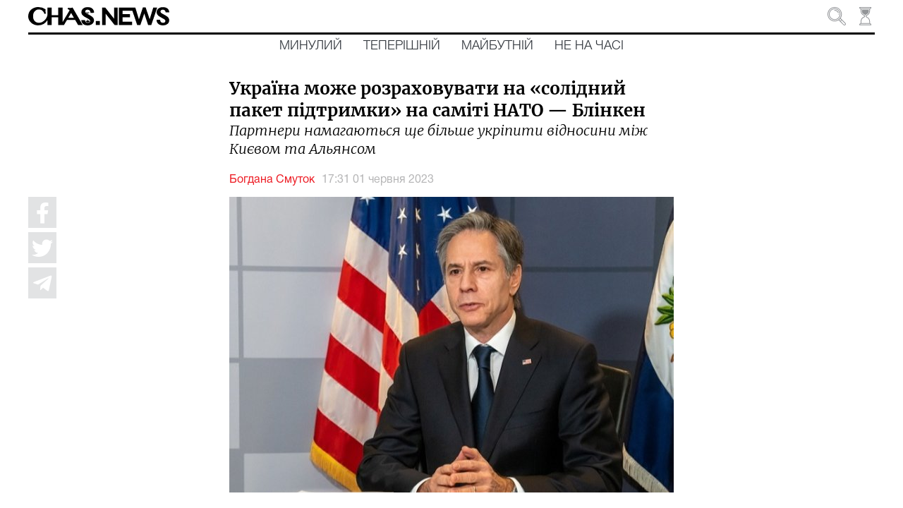

--- FILE ---
content_type: application/javascript; charset=UTF-8
request_url: https://chas.news/4-es2015.344e9014539423343207.js
body_size: 12383
content:
(window.webpackJsonp=window.webpackJsonp||[]).push([[4],{ki6K:function(t,e,s){"use strict";s.r(e),s.d(e,"AllColumnsPageModule",(function(){return I}));var i=s("sYmb"),a=s("fXoL"),o=s("ofXK"),r=s("3Pt+"),n=s("TEn/"),l=s("tyNb"),h=s("Tzys"),c=s("ZAI4"),d=s("nVNj"),p=s("jhN1"),b=s("c2Rc"),m=s("a4Kx"),g=s("kyOO"),u=s("uPsD"),f=s("vF8q"),M=s("tk/3");let L=(()=>{class t{constructor(t){this.http=t}getColumns(t,e){return new Promise((s,i)=>{this.http.get(h.a.url+"/api/objects/find-columns-all?limit="+t+"&offset="+e+"&lang="+h.a.lang,{}).subscribe(t=>{"OK"===t.status?s(t.data):i(500)},t=>{i(500)})})}}return t.\u0275fac=function(e){return new(e||t)(a.Qb(M.a))},t.\u0275prov=a.Fb({token:t,factory:t.\u0275fac,providedIn:"root"}),t})();var w=s("Mzne"),v=s("7Sx4"),y=s("fp1T");function k(t,e){if(1&t&&(a.Mb(0,"ion-col",23),a.Mb(1,"div",24),a.Mb(2,"a",25),a.Kb(3,"ion-img",26),a.Lb(),a.Lb(),a.Lb()),2&t){const t=a.Wb().$implicit,e=a.Wb();a.zb(2),a.bc("routerLink",e.urlPrefix+"/author/"+t.publishedUserUrl),a.zb(1),a.bc("src",t.publishedUserMediaUrl)}}function P(t,e){if(1&t&&(a.Mb(0,"div"),a.Mb(1,"ion-row"),a.kc(2,k,4,2,"ion-col",9),a.Mb(3,"ion-col",10),a.Mb(4,"div",11),a.Mb(5,"div",12),a.Mb(6,"div",13),a.Mb(7,"a",14),a.lc(8),a.Lb(),a.Lb(),a.Mb(9,"div",15),a.Mb(10,"a",16),a.Mb(11,"span",17),a.lc(12),a.Lb(),a.Kb(13,"br"),a.Mb(14,"span",18),a.lc(15),a.Lb(),a.Lb(),a.Mb(16,"div",19),a.Mb(17,"a",20),a.lc(18),a.Lb(),a.lc(19,"\xa0"),a.Mb(20,"span"),a.lc(21),a.Lb(),a.Lb(),a.Mb(22,"span",21),a.lc(23),a.Lb(),a.Lb(),a.Lb(),a.Lb(),a.Lb(),a.Lb(),a.Mb(24,"ion-row"),a.Mb(25,"ion-col",3),a.Mb(26,"div",22),a.Kb(27,"div",6),a.Lb(),a.Lb(),a.Lb(),a.Lb()),2&t){const t=e.$implicit,s=a.Wb();a.zb(2),a.bc("ngIf",t.showImage),a.zb(1),a.Ab("size-md",t.showImage?"9":"12"),a.zb(4),a.bc("routerLink",s.urlPrefix+"/"+t.categoryUrl),a.zb(1),a.mc(t.categoryName),a.zb(2),a.bc("routerLink",s.urlPrefix+"/"+t.categoryUrl+"/"+t.url),a.zb(2),a.mc(t.header),a.zb(3),a.mc(t.subtext),a.zb(2),a.bc("routerLink",s.urlPrefix+"/author/"+t.publishedUserUrl),a.zb(1),a.pc("",t.publishedUserFirstName," ",t.publishedUserLastName,"",t.publishedUserDescription?",":"",""),a.zb(3),a.mc(t.publishedUserDescription),a.zb(2),a.mc(s.parseDate(t.published))}}const U=[{path:"",component:(()=>{class t{constructor(t,e,s,i,a,o,r,n,l,h,c,d,p,b,m,g,u,f){this.router=t,this.langService=e,this.translate=s,this.response=i,this.scrollService=a,this.renderer2=o,this.document=r,this.isMobile=n,this.footerService=l,this.platformId=h,this.columnsService=c,this.transferState=d,this.alertCtrl=p,this.route=b,this.title=m,this.meta=g,this.routerService=u,this.location=f,this.isNotFound=!1,this.isLoadingMore=!1,this.backgroundPositionX=-3,this.values=[],this.limit=12,this.offset=0,this.page=0,this.doLoadMore=!1,this.desktopMode=!1,this.paginationPage=0,this.urlPrefix=""}ngOnInit(){d.a.processLang(this.translate,this.location.path(),this.meta),this.urlPrefix=h.a.urlPrefix,Object(o.m)(this.platformId)||this.translate.get("name").subscribe(t=>{this.translate.get("main").subscribe(e=>{this.translate.get("columns").subscribe(s=>{let i=this.renderer2.createElement("script");i.type="application/ld+json",i.text='{ "@context" : "http://schema.org","@type" : "Organization","legalName" : "'+t+'","url" : "https://chas.news'+h.a.urlPrefix+'/","name": "CHAS.NEWS","image": "https://chas.news/assets/img/main-logo.jpg","description": "'+t+'","contactPoint" : [{"@type" : "ContactPoint","email" : "info@chas.news","contactType" : "customer service"}],"logo" : "https://chas.news/assets/img/logo.jpg","sameAs" : [ "https://www.facebook.com/chasnews.ua/","https://t.me/chasnews"]}',this.renderer2.appendChild(this.document.body,i),i=this.renderer2.createElement("script"),i.type="application/ld+json",i.text='{ "@context": "http://schema.org","@type": "WebSite","name": "CHAS.NEWS","alternateName": "'+t+'","url": "https://chas.news'+h.a.urlPrefix+'/"}',this.renderer2.appendChild(this.document.body,i),i=this.renderer2.createElement("script"),i.type="application/ld+json",i.text='[{"@context": "http://schema.org","@type": "BreadcrumbList","itemListElement": [{"@type": "ListItem","position": 1,"item": {"@id": "https://chas.news'+h.a.urlPrefix+'/","name": "'+e+'"} } ,{"@type": "ListItem","position": 2,"item": {"@id": "https://chas.news'+h.a.urlPrefix+'/all-columns","name": "'+s+'"} }] }]',this.renderer2.appendChild(this.document.body,i)})})}),this.route.paramMap.subscribe(t=>{this.translate.get("main.title").subscribe(t=>{this.translate.get("main.description").subscribe(e=>{this.title.setTitle(t),this.meta.updateTag({name:"description",content:e}),this.meta.updateTag({name:"twitter:card",content:"summary_large_image"}),this.meta.updateTag({property:"og:url",content:"https://chas.news"+h.a.urlPrefix+"/all-columns"}),this.meta.updateTag({property:"og:locale",content:h.a.lang+"_"+h.a.lang.toUpperCase()}),this.meta.updateTag({property:"og:type",content:"website"}),this.meta.updateTag({property:"og:site_name",content:"chas.news"}),this.meta.updateTag({property:"og:title",content:t}),this.meta.updateTag({property:"og:image",content:"https://chas.news/assets/img/author/no-img.jpg"}),this.meta.updateTag({property:"og:description",content:e})})}),this.routerService.doRefresh().then(e=>{e&&(this.paginationPage=+t.get("page"),0===this.paginationPage&&(this.paginationPage=1),this.pagingComponent.initPagination(),this.footerService.set(!0),this.desktopMode=!this.isMobile,this.footerService.setDesktopMode(this.desktopMode),this.limit=12,this.offset=12*this.paginationPage-12,this.page=0,this.getColumnsList())})})}doRefresh(t){this.columnsService.getColumns(this.limit+this.limit*this.page,this.offset-this.limit*(this.page+1)).then(e=>{const s=[];let i=0;e.forEach(t=>{this.desktopMode?t.showImage=null!=t.mediaId1:0===i?(t.showImage=null!=t.mediaId1,i=2):(t.showImage=!1,i-=1),d.a.getCategoryName(t.category,this.translate).then(e=>{t.categoryName=e}),t.categoryUrl=d.a.getCategoryUrl(t.category),t.mediaUrl=t.mediaUrl1,t.mediaUrl&&t.mediaUrl.endsWith(".jpg")&&(t.mediaUrl=t.mediaUrl.replace("https://api.chas.news","https://api.chas.news/img-srv/image/width=640,quality=85")),s.push(t)}),this.values=s,t.target.disabled=!0,t.target.complete(),setTimeout(()=>{t.target.disabled=!1},100)},e=>{this.translate.get("internal.error").subscribe(t=>{this.translate.get("data.loading").subscribe(e=>{this.alertCtrl.create({cssClass:"alert-error",message:t,header:e,buttons:["\u041e\u043a"]}).then(t=>t.present())})}),t.target.disabled=!0,t.target.complete(),setTimeout(()=>{t.target.disabled=!1},100)})}getColumnsList(){this.values=[];const t=Object(p.g)("all-columns");if(this.transferState.hasKey(t)){if(this.values=this.transferState.get(t,null),0===this.values.length)return this.isNotFound=!0,this.footerService.set(!1),void this.transferState.remove(t);this.doLoadMore=this.values.length===this.limit&&this.page<1,this.offset+=this.limit,this.transferState.remove(t),this.footerService.set(!1)}else this.columnsService.getColumns(this.limit+this.limit*this.page,this.offset).then(e=>{if(0===e.length)return Object(o.m)(this.platformId)||(this.response.status(404),this.transferState.set(t,[])),this.isNotFound=!0,void this.footerService.set(!1);this.doLoadMore=e.length===this.limit&&this.page<1,this.offset+=this.limit;const s=[];let i=0;e.forEach(t=>{this.desktopMode?t.showImage=null!=t.mediaId1:0===i?(t.showImage=null!=t.mediaId1,i=2):(t.showImage=!1,i-=1),d.a.getCategoryName(t.category,this.translate).then(e=>{t.categoryName=e}),t.categoryUrl=d.a.getCategoryUrl(t.category),t.mediaUrl=t.mediaUrl1,t.mediaUrl&&t.mediaUrl.endsWith(".jpg")&&(t.mediaUrl=t.mediaUrl.replace("https://api.chas.news","https://api.chas.news/img-srv/image/width=640,quality=85")),s.push(t)}),this.values=s,Object(o.m)(this.platformId)||this.transferState.set(t,this.values),this.footerService.set(!1)},t=>{this.isLoadingMore=!1,this.translate.get("internal.error").subscribe(t=>{this.translate.get("data.loading").subscribe(e=>{this.alertCtrl.create({cssClass:"alert-error",message:t,header:e,buttons:["\u041e\u043a"]}).then(t=>t.present())})})})}loadMore(){this.isLoadingMore=!0,this.columnsService.getColumns(this.limit,this.offset).then(t=>{if(this.doLoadMore=t.length===this.limit&&this.page<1,this.page+=1,this.offset+=this.limit,t.forEach((t,e)=>{d.a.getCategoryName(t.category,this.translate).then(e=>{t.categoryName=e}),t.categoryUrl=d.a.getCategoryUrl(t.category),t.mediaUrl=t.mediaUrl1,t.mediaUrl&&t.mediaUrl.endsWith(".jpg")&&(t.mediaUrl=t.mediaUrl.replace("https://api.chas.news","https://api.chas.news/img-srv/image/width=220,quality=85")),this.desktopMode&&(t.showImage=null!=t.mediaId1),this.values.push(t)}),!this.desktopMode){let t=0;this.values.forEach((e,s)=>{0===t?(e.showImage=null!=e.mediaId1,t=2):(e.showImage=!1,t-=1)})}this.isLoadingMore=!1},t=>{this.isLoadingMore=!1,this.translate.get("internal.error").subscribe(t=>{this.translate.get("data.loading").subscribe(e=>{this.alertCtrl.create({cssClass:"alert-error",message:t,header:e,buttons:["\u041e\u043a"]}).then(t=>t.present())})})})}ionScroll(t){const e=document.getElementById("all-columns-content-end-"+this.paginationPage);this.backgroundPositionX=d.a.calcForClock(t.detail.scrollTop,e.offsetTop,t.target.clientHeight),this.scrollService.setScroll(this.backgroundPositionX)}ionViewWillEnter(){this.scrollService.setScroll(this.backgroundPositionX)}parseDate(t){return d.a.parseDate(t)}ngOnDestroy(){}}return t.\u0275fac=function(e){return new(e||t)(a.Jb(l.h),a.Jb(g.a),a.Jb(i.d),a.Jb(m.b,8),a.Jb(u.a),a.Jb(a.D),a.Jb(o.c),a.Jb(c.b,8),a.Jb(f.a),a.Jb(a.B),a.Jb(L),a.Jb(p.f),a.Jb(n.a),a.Jb(l.a),a.Jb(p.e),a.Jb(p.d),a.Jb(w.a),a.Jb(o.f))},t.\u0275cmp=a.Db({type:t,selectors:[["app-all-columns"]],viewQuery:function(t,e){var s;1&t&&a.ic(b.a,!0),2&t&&a.cc(s=a.Vb())&&(e.pagingComponent=s.first)},decls:17,vars:14,consts:[["scroll-events","true",3,"ionScroll"],["slot","fixed",3,"ionRefresh"],[1,"wrapper","chas-container"],["size-md","12"],[1,"title-line"],[1,"title-link-no","main-title"],[1,"line"],[4,"ngFor","ngForOf"],["key","all.columns.count",3,"desktopMode","url","currentPage","doLoadMore","isLoadingMore","loadMore"],["size-md","3","size-sm","12","size-xs","12","class","news-list",4,"ngIf"],["size-sm","12","size-xs","12",1,"news-list"],[1,"news-list-content"],[1,"post-content-box"],[1,"post-mitka-chasu"],[3,"routerLink"],[1,"post-meta"],[1,"margin-top20",3,"routerLink"],[1,"post-title"],[1,"post-sub-title"],[1,"author-block"],[1,"author-name",3,"routerLink"],[1,"post-data","margin-top20"],[1,"news-line"],["size-md","3","size-sm","12","size-xs","12",1,"news-list"],[1,"news-list-img","news-list-img-author"],[1,"post-link",3,"routerLink"],[3,"src"]],template:function(t,e){1&t&&(a.Mb(0,"ion-content",0),a.Ub("ionScroll",(function(t){return e.ionScroll(t)})),a.Mb(1,"ion-refresher",1),a.Ub("ionRefresh",(function(t){return e.doRefresh(t)})),a.Kb(2,"ion-refresher-content"),a.Lb(),a.Kb(3,"app-not-found-component"),a.Mb(4,"div",2),a.Mb(5,"ion-grid"),a.Mb(6,"ion-row"),a.Mb(7,"ion-col",3),a.Mb(8,"div",4),a.Mb(9,"span",5),a.lc(10),a.Xb(11,"translate"),a.Lb(),a.Kb(12,"div",6),a.Lb(),a.Lb(),a.Lb(),a.kc(13,P,28,13,"div",7),a.Mb(14,"app-paging",8),a.Ub("loadMore",(function(){return e.loadMore()})),a.Lb(),a.Lb(),a.Lb(),a.Kb(15,"app-footer"),a.Kb(16,"div"),a.Lb()),2&t&&(a.zb(3),a.Bb("hided",!e.isNotFound),a.zb(1),a.Bb("hided",e.isNotFound),a.zb(6),a.nc(" ",a.Yb(11,12,"columns")," "),a.zb(3),a.bc("ngForOf",e.values),a.zb(1),a.bc("desktopMode",e.desktopMode)("url",e.urlPrefix+"/all-columns")("currentPage",e.paginationPage)("doLoadMore",e.doLoadMore)("isLoadingMore",e.isLoadingMore),a.zb(2),a.Ab("id","all-columns-content-end-"+e.paginationPage))},directives:[n.e,n.m,n.n,v.a,n.f,n.p,n.d,o.h,b.a,y.a,o.i,l.j,n.x,n.h],pipes:[i.c],styles:[".author-block[_ngcontent-%COMP%]{margin-top:20px}.author-block[_ngcontent-%COMP%]   .author-name[_ngcontent-%COMP%]{color:#f33}.news-list-img-author[_ngcontent-%COMP%]{border-bottom:7px solid #e2e3e4}ion-img[_ngcontent-%COMP%]{max-width:180px;margin:0 auto}"]}),t})()}];let C=(()=>{class t{}return t.\u0275mod=a.Hb({type:t}),t.\u0275inj=a.Gb({factory:function(e){return new(e||t)},imports:[[l.k.forChild(U)],l.k]}),t})();var S=s("PpLr"),x=s("1LoF"),z=s("8Jid");let I=(()=>{class t{}return t.\u0275mod=a.Hb({type:t}),t.\u0275inj=a.Gb({factory:function(e){return new(e||t)},imports:[[o.b,r.a,n.t,C,S.a,x.a,z.a,i.b.forRoot({loader:{provide:i.a,useFactory:c.c,deps:[a.B,M.a]}})]]}),t})()}}]);

--- FILE ---
content_type: application/javascript; charset=UTF-8
request_url: https://chas.news/runtime-es2015.b685b564efa507e0fa82.js
body_size: 4075
content:
!function(e){function a(a){for(var d,r,t=a[0],n=a[1],o=a[2],i=0,l=[];i<t.length;i++)r=t[i],Object.prototype.hasOwnProperty.call(c,r)&&c[r]&&l.push(c[r][0]),c[r]=0;for(d in n)Object.prototype.hasOwnProperty.call(n,d)&&(e[d]=n[d]);for(u&&u(a);l.length;)l.shift()();return b.push.apply(b,o||[]),f()}function f(){for(var e,a=0;a<b.length;a++){for(var f=b[a],d=!0,t=1;t<f.length;t++)0!==c[f[t]]&&(d=!1);d&&(b.splice(a--,1),e=r(r.s=f[0]))}return e}var d={},c={3:0},b=[];function r(a){if(d[a])return d[a].exports;var f=d[a]={i:a,l:!1,exports:{}};return e[a].call(f.exports,f,f.exports,r),f.l=!0,f.exports}r.e=function(e){var a=[],f=c[e];if(0!==f)if(f)a.push(f[2]);else{var d=new Promise((function(a,d){f=c[e]=[a,d]}));a.push(f[2]=d);var b,t=document.createElement("script");t.charset="utf-8",t.timeout=120,r.nc&&t.setAttribute("nonce",r.nc),t.src=function(e){return r.p+""+({0:"common",19:"polyfills-core-js",20:"polyfills-css-shim",21:"polyfills-dom"}[e]||e)+"-es2015."+{0:"1dd3b0206c562f6c4ea1",1:"ebd985ada1b3ede98c3d",2:"f853f30a58beead91846",4:"344e9014539423343207",5:"a0ff65da6a29eb827910",6:"33f1adbcadb88cfba2be",7:"236f2e925f76dda4e4b5",8:"3361e5f55a5e77139b40",9:"50064958893f83b81628",10:"60b24addbe06251b3093",11:"9e0c1ee774bb4117ebaf",12:"63bfbda9525a3a93a1f7",13:"0c59b1392d1875253d99",14:"e6661598bd689ed7d45c",15:"f45ed9c28beb271e67b8",16:"a39fd15624492c95c4a4",19:"886162c76a7e6a91a417",20:"e79a4753ca717eef438c",21:"ab4dff9a22229e0e6ade",24:"6f7ca63f7be9de5561e5",25:"146c20aaa3e87026a412",26:"6ec1f5857cd2453deebb",27:"39d9edeedae4d4397148",28:"f954ab04b7988020fb63",29:"99e8918851e9da41f97e",30:"ed0740a35bfb7cdfa5cf",31:"be0195f0e93de7cc8acd",32:"c816eea595fad0af8155",33:"c84095525fac236030a7",34:"4708bb35b4b1bd5a0494",35:"4d11c9530834c9b6e05a",36:"ae9c8e2842ddbf10aa42",37:"0df601755080dbd242b3",38:"5913d0c14b1853eb8b3b",39:"f0414e702e0fcab1a87d",40:"03aa5a1ace9a7044a54a",41:"0178696de1ee60bc0061",42:"d5dbfc17c5eab5e31125",43:"6172d3ab62ea94d46a69",44:"cd473edbc6b9bee02e61",45:"f6ae587919081c7d5aa2",46:"af5c7a65deb7f3ac4d6f",47:"9ea18e3e8ae9ccb4ce6b",48:"0e76da088fc796dfcba1",49:"a12ed647d29cc44d5b88",50:"819dd146856927b0130f",51:"8507cec9f3e9404ec268",52:"86b9659f56f731bf489a",53:"26ef82b76831d36827ea",54:"0b3fb1a78822cd7b6bab",55:"03bf362832924b02bf47",56:"639cc06044db53e5d3e8",57:"fd84492971e5eecdf247",58:"01689fe633a39460b2f2",59:"f2125c2a89f86cadb086",60:"9d2aa3f1e7af32a51090",61:"2f372c4f45af37d99deb",62:"f92cebed979c2b027359",63:"684b9957f578a3bade40",64:"d724394fdf6733658e90",65:"4acf2e237449bbfb9582",66:"bc8862dfa3765b4a13f8",67:"d2392e501904d5260b9e",68:"03278389d306c2ba5cf4",69:"1a6364575d3b89f6deab",70:"01599c069af2a8781a51",71:"566c553e0c1faa3bd858",72:"da0960b145471819d817",73:"daeb8c146a65b4ba5083",74:"f7e4dead8c2a8f97dee3"}[e]+".js"}(e);var n=new Error;b=function(a){t.onerror=t.onload=null,clearTimeout(o);var f=c[e];if(0!==f){if(f){var d=a&&("load"===a.type?"missing":a.type),b=a&&a.target&&a.target.src;n.message="Loading chunk "+e+" failed.\n("+d+": "+b+")",n.name="ChunkLoadError",n.type=d,n.request=b,f[1](n)}c[e]=void 0}};var o=setTimeout((function(){b({type:"timeout",target:t})}),12e4);t.onerror=t.onload=b,document.head.appendChild(t)}return Promise.all(a)},r.m=e,r.c=d,r.d=function(e,a,f){r.o(e,a)||Object.defineProperty(e,a,{enumerable:!0,get:f})},r.r=function(e){"undefined"!=typeof Symbol&&Symbol.toStringTag&&Object.defineProperty(e,Symbol.toStringTag,{value:"Module"}),Object.defineProperty(e,"__esModule",{value:!0})},r.t=function(e,a){if(1&a&&(e=r(e)),8&a)return e;if(4&a&&"object"==typeof e&&e&&e.__esModule)return e;var f=Object.create(null);if(r.r(f),Object.defineProperty(f,"default",{enumerable:!0,value:e}),2&a&&"string"!=typeof e)for(var d in e)r.d(f,d,(function(a){return e[a]}).bind(null,d));return f},r.n=function(e){var a=e&&e.__esModule?function(){return e.default}:function(){return e};return r.d(a,"a",a),a},r.o=function(e,a){return Object.prototype.hasOwnProperty.call(e,a)},r.p="",r.oe=function(e){throw console.error(e),e};var t=window.webpackJsonp=window.webpackJsonp||[],n=t.push.bind(t);t.push=a,t=t.slice();for(var o=0;o<t.length;o++)a(t[o]);var u=n;f()}([]);

--- FILE ---
content_type: application/javascript; charset=UTF-8
request_url: https://chas.news/9-es2015.50064958893f83b81628.js
body_size: 5335
content:
(window.webpackJsonp=window.webpackJsonp||[]).push([[9],{FQ1g:function(t,e,o){"use strict";o.r(e),o.d(e,"AboutPageModule",(function(){return M}));var s=o("sYmb"),a=o("fXoL"),i=o("ofXK"),n=o("3Pt+"),r=o("TEn/"),c=o("tyNb"),l=o("Tzys"),p=o("ZAI4"),b=o("nVNj"),h=o("kyOO"),u=o("vF8q"),m=o("jhN1"),d=o("uPsD"),g=o("fp1T");const f=[{path:"",component:(()=>{class t{constructor(t,e,o,s,a,i,n,r,c,l,p,b,h){this.langService=t,this.translate=e,this.renderer2=o,this.document=s,this.isMobile=a,this.footerService=i,this.route=n,this.title=r,this.meta=c,this.scrollService=l,this.platformId=p,this.router=b,this.location=h,this.backgroundPositionX=-3,this.urlPrefix=""}ngOnInit(){b.a.processLang(this.translate,this.location.path(),this.meta),this.urlPrefix=l.a.urlPrefix,this.footerService.setDesktopMode(!this.isMobile),Object(i.m)(this.platformId)||this.translate.get("name").subscribe(t=>{this.translate.get("main").subscribe(e=>{this.translate.get("about").subscribe(o=>{let s=this.renderer2.createElement("script");s.type="application/ld+json",s.text='{ "@context" : "http://schema.org","@type" : "Organization","legalName" : "'+t+'","url" : "https://chas.news'+l.a.urlPrefix+'/","name": "CHAS.NEWS","image": "https://chas.news/assets/img/main-logo.jpg","description": "'+t+'","contactPoint" : [{"@type" : "ContactPoint","email" : "info@chas.news","contactType" : "customer service"}],"logo" : "https://chas.news/assets/img/logo.jpg","sameAs" : [ "https://www.facebook.com/chasnews.ua/","https://t.me/chasnews"]}',this.renderer2.appendChild(this.document.body,s),s=this.renderer2.createElement("script"),s.type="application/ld+json",s.text='{ "@context": "http://schema.org","@type": "WebSite","name": "CHAS.NEWS","alternateName": "'+t+'","url": "https://chas.news'+l.a.urlPrefix+'/"}',this.renderer2.appendChild(this.document.body,s),s=this.renderer2.createElement("script"),s.type="application/ld+json",s.text='[{"@context": "http://schema.org","@type": "BreadcrumbList","itemListElement": [{"@type": "ListItem","position": 1,"item": {"@id": "https://chas.news'+l.a.urlPrefix+'/","name": "'+e+'"} } ,{"@type": "ListItem","position": 2,"item": {"@id": "https://chas.news'+l.a.urlPrefix+'/about","name": "'+o+'"} }] }]',this.renderer2.appendChild(this.document.body,s)})})}),this.route.paramMap.subscribe(t=>{this.translate.get("about.title").subscribe(t=>{this.translate.get("about.description").subscribe(e=>{this.title.setTitle(t),this.meta.updateTag({name:"description",content:e}),this.meta.updateTag({name:"twitter:card",content:"summary_large_image"}),this.meta.updateTag({property:"og:url",content:"https://chas.news"+l.a.urlPrefix+"/about"}),this.meta.updateTag({property:"og:locale",content:l.a.lang+"_"+l.a.lang.toUpperCase()}),this.meta.updateTag({property:"og:type",content:"website"}),this.meta.updateTag({property:"og:site_name",content:"chas.news"}),this.meta.updateTag({property:"og:title",content:t}),this.meta.updateTag({property:"og:image",content:"https://chas.news/assets/img/author/no-img.jpg"}),this.meta.updateTag({property:"og:description",content:e})})})})}ionScroll(t){const e=document.getElementById("about-content-end");this.backgroundPositionX=b.a.calcForClock(t.detail.scrollTop,e.offsetTop,t.target.clientHeight),this.scrollService.setScroll(this.backgroundPositionX)}ngOnDestroy(){}}return t.\u0275fac=function(e){return new(e||t)(a.Jb(h.a),a.Jb(s.d),a.Jb(a.D),a.Jb(i.c),a.Jb(p.b,8),a.Jb(u.a),a.Jb(c.a),a.Jb(m.e),a.Jb(m.d),a.Jb(d.a),a.Jb(a.B),a.Jb(c.h),a.Jb(i.f))},t.\u0275cmp=a.Db({type:t,selectors:[["app-about"]],decls:28,vars:16,consts:[["scroll-events","true",3,"ionScroll"],[1,"wrapper","chas-container"],["size-md","12"],[1,"title-line"],[1,"title-link-no","main-title"],[1,"line"],["size-md","10","offset-md","1"],["alt","About Chas.News","src","../assets/img/about-img.jpg"],[1,"margin-top20"],[3,"routerLink"],["id","about-content-end"]],template:function(t,e){1&t&&(a.Mb(0,"ion-content",0),a.Ub("ionScroll",(function(t){return e.ionScroll(t)})),a.Mb(1,"div",1),a.Mb(2,"ion-grid"),a.Mb(3,"ion-row"),a.Mb(4,"ion-col",2),a.Mb(5,"div",3),a.Mb(6,"span",4),a.lc(7),a.Xb(8,"translate"),a.Lb(),a.Kb(9,"div",5),a.Lb(),a.Lb(),a.Lb(),a.Mb(10,"ion-row"),a.Mb(11,"ion-col",6),a.Kb(12,"img",7),a.Mb(13,"p",8),a.lc(14),a.Xb(15,"translate"),a.Lb(),a.Mb(16,"p"),a.lc(17),a.Xb(18,"translate"),a.Lb(),a.Mb(19,"p"),a.lc(20),a.Xb(21,"translate"),a.Lb(),a.Mb(22,"p"),a.Mb(23,"a",9),a.lc(24),a.Xb(25,"translate"),a.Lb(),a.Lb(),a.Lb(),a.Lb(),a.Lb(),a.Lb(),a.Kb(26,"app-footer"),a.Kb(27,"div",10),a.Lb()),2&t&&(a.zb(7),a.nc(" ",a.Yb(8,6,"about")," "),a.zb(7),a.mc(a.Yb(15,8,"about.1")),a.zb(3),a.mc(a.Yb(18,10,"about.2")),a.zb(3),a.mc(a.Yb(21,12,"about.3")),a.zb(3),a.bc("routerLink",e.urlPrefix+"/editorial-policy"),a.zb(1),a.nc(" ",a.Yb(25,14,"editorial.policy.fullName"),""))},directives:[r.e,r.f,r.p,r.d,c.j,r.x,g.a],pipes:[s.c],styles:["a[_ngcontent-%COMP%]{color:grey}a[_ngcontent-%COMP%], a[_ngcontent-%COMP%]:hover{text-decoration:none}a[_ngcontent-%COMP%]:hover{color:#939598}"]}),t})()}];let y=(()=>{class t{}return t.\u0275mod=a.Hb({type:t}),t.\u0275inj=a.Gb({factory:function(e){return new(e||t)},imports:[[c.k.forChild(f)],c.k]}),t})();var w=o("PpLr"),L=o("tk/3");let M=(()=>{class t{}return t.\u0275mod=a.Hb({type:t}),t.\u0275inj=a.Gb({factory:function(e){return new(e||t)},imports:[[i.b,n.a,r.t,y,w.a,s.b.forRoot({loader:{provide:s.a,useFactory:p.c,deps:[a.B,L.a]}})]]}),t})()}}]);

--- FILE ---
content_type: application/javascript; charset=UTF-8
request_url: https://chas.news/10-es2015.60b24addbe06251b3093.js
body_size: 5962
content:
(window.webpackJsonp=window.webpackJsonp||[]).push([[10],{NMac:function(t,e,n){"use strict";n.r(e),n.d(e,"AdvertisingPageModule",(function(){return y}));var i=n("sYmb"),a=n("fXoL"),s=n("ofXK"),o=n("3Pt+"),r=n("TEn/"),c=n("tyNb"),p=n("nVNj"),l=n("Tzys"),h=n("ZAI4"),d=n("kyOO"),g=n("vF8q"),b=n("jhN1"),m=n("fp1T");const u=[{path:"",component:(()=>{class t{constructor(t,e,n,i,a,s,o,r,c,p,l,h){this.langService=t,this.translate=e,this.renderer2=n,this.document=i,this.isMobile=a,this.footerService=s,this.title=o,this.meta=r,this.route=c,this.platformId=p,this.router=l,this.location=h}ngOnInit(){p.a.processLang(this.translate,this.location.path(),this.meta),this.footerService.setDesktopMode(!this.isMobile),Object(s.m)(this.platformId)||this.translate.get("name").subscribe(t=>{this.translate.get("main").subscribe(e=>{this.translate.get("advertising").subscribe(n=>{let i=this.renderer2.createElement("script");i.type="application/ld+json",i.text='{ "@context" : "http://schema.org","@type" : "Organization","legalName" : "'+t+'","url" : "https://chas.news'+l.a.urlPrefix+'/","name": "CHAS.NEWS","image": "https://chas.news/assets/img/main-logo.jpg","description": "'+t+'","contactPoint" : [{"@type" : "ContactPoint","email" : "info@chas.news","contactType" : "customer service"}],"logo" : "https://chas.news/assets/img/logo.jpg","sameAs" : [ "https://www.facebook.com/chasnews.ua/","https://t.me/chasnews"]}',this.renderer2.appendChild(this.document.body,i),i=this.renderer2.createElement("script"),i.type="application/ld+json",i.text='{ "@context": "http://schema.org","@type": "WebSite","name": "CHAS.NEWS","alternateName": "'+t+'","url": "https://chas.news'+l.a.urlPrefix+'/"}',this.renderer2.appendChild(this.document.body,i),i=this.renderer2.createElement("script"),i.type="application/ld+json",i.text='[{"@context": "http://schema.org","@type": "BreadcrumbList","itemListElement": [{"@type": "ListItem","position": 1,"item": {"@id": "https://chas.news'+l.a.urlPrefix+'/","name": "'+e+'"} } ,{"@type": "ListItem","position": 2,"item": {"@id": "https://chas.news'+l.a.urlPrefix+'/advertising","name": "'+n+'"} }] }]',this.renderer2.appendChild(this.document.body,i)})})}),this.route.paramMap.subscribe(t=>{this.translate.get("advertising.title").subscribe(t=>{this.translate.get("advertising.description").subscribe(e=>{this.title.setTitle(t),this.meta.updateTag({name:"description",content:e}),this.meta.updateTag({name:"twitter:card",content:"summary_large_image"}),this.meta.updateTag({property:"og:url",content:"https://chas.news"+l.a.urlPrefix+"/advertising"}),this.meta.updateTag({property:"og:locale",content:l.a.lang+"_"+l.a.lang.toUpperCase()}),this.meta.updateTag({property:"og:type",content:"website"}),this.meta.updateTag({property:"og:site_name",content:"chas.news"}),this.meta.updateTag({property:"og:title",content:t}),this.meta.updateTag({property:"og:image",content:"https://chas.news/assets/img/author/no-img.jpg"}),this.meta.updateTag({property:"og:description",content:e})})})})}ngOnDestroy(){}}return t.\u0275fac=function(e){return new(e||t)(a.Jb(d.a),a.Jb(i.d),a.Jb(a.D),a.Jb(s.c),a.Jb(h.b,8),a.Jb(g.a),a.Jb(b.e),a.Jb(b.d),a.Jb(c.a),a.Jb(a.B),a.Jb(c.h),a.Jb(s.f))},t.\u0275cmp=a.Db({type:t,selectors:[["app-advertising"]],decls:25,vars:6,consts:[[1,"wrapper","chas-container"],["size-md","12"],[1,"title-line"],[1,"title-link-no","main-title"],[1,"line"],[1,"author-row"],[1,"author","user-info"],["alt","Advertising Chas.News","src","../assets/img/advert.jpg"],[1,"name"],[1,"title"],["target","_blank","href","tel:0957716567"],["target","_blank","href","mailto:advert@chas.news"],["id","contacts-content-end"]],template:function(t,e){1&t&&(a.Mb(0,"ion-content"),a.Mb(1,"div",0),a.Mb(2,"ion-grid"),a.Mb(3,"ion-row"),a.Mb(4,"ion-col",1),a.Mb(5,"div",2),a.Mb(6,"span",3),a.lc(7),a.Xb(8,"translate"),a.Lb(),a.Kb(9,"div",4),a.Lb(),a.Lb(),a.Lb(),a.Mb(10,"div",5),a.Mb(11,"div",6),a.Mb(12,"div"),a.Kb(13,"img",7),a.Lb(),a.Mb(14,"div",8),a.lc(15,"\u041d\u0430\u0442\u0430\u043b\u044f \u0421\u0430\u043b\u044c\u0447\u0443\u043a"),a.Lb(),a.Mb(16,"div",9),a.lc(17),a.Xb(18,"translate"),a.Lb(),a.Mb(19,"a",10),a.lc(20,"(095) 771-65-67"),a.Lb(),a.Mb(21,"a",11),a.lc(22,"advert@chas.news"),a.Lb(),a.Lb(),a.Lb(),a.Lb(),a.Lb(),a.Kb(23,"app-footer"),a.Kb(24,"div",12),a.Lb()),2&t&&(a.zb(7),a.nc(" ",a.Yb(8,2,"advertising")," "),a.zb(10),a.mc(a.Yb(18,4,"advertising.1")))},directives:[r.e,r.f,r.p,r.d,m.a],pipes:[i.c],styles:[".user-info[_ngcontent-%COMP%]{border-bottom:7px solid #e2e3e4}.user-info[_ngcontent-%COMP%]   .name[_ngcontent-%COMP%]{font-weight:700;font-size:18px;margin-top:10px}.user-info[_ngcontent-%COMP%]   .name[_ngcontent-%COMP%], .user-info[_ngcontent-%COMP%]   .title[_ngcontent-%COMP%]{font-family:Merriweather,serif;color:#000;line-height:1.3}.user-info[_ngcontent-%COMP%]   .title[_ngcontent-%COMP%]{font-weight:300;font-style:italic;font-size:16px}.user-info[_ngcontent-%COMP%]   a[_ngcontent-%COMP%]{cursor:pointer;color:#2d3238;text-decoration:none;margin-top:10px;margin-bottom:10px;display:block}.user-info[_ngcontent-%COMP%]   a[_ngcontent-%COMP%]:hover{color:#939598;text-decoration:none}.user-info[_ngcontent-%COMP%]   img[_ngcontent-%COMP%]{border:7px solid #e2e3e4;max-width:300px}.author-row[_ngcontent-%COMP%]{display:flex;align-items:center;justify-content:center}.author[_ngcontent-%COMP%]{width:300px;margin:15px 30px}.author[_ngcontent-%COMP%]   a[_ngcontent-%COMP%], .author[_ngcontent-%COMP%]   div[_ngcontent-%COMP%]{text-align:left}@media (max-width:689px){.author-row[_ngcontent-%COMP%]{display:block;text-align:center}.author[_ngcontent-%COMP%]{display:inline-block}}"]}),t})()}];let f=(()=>{class t{}return t.\u0275mod=a.Hb({type:t}),t.\u0275inj=a.Gb({factory:function(e){return new(e||t)},imports:[[c.k.forChild(u)],c.k]}),t})();var M=n("PpLr"),w=n("tk/3");let y=(()=>{class t{}return t.\u0275mod=a.Hb({type:t}),t.\u0275inj=a.Gb({factory:function(e){return new(e||t)},imports:[[s.b,o.a,r.t,f,M.a,i.b.forRoot({loader:{provide:i.a,useFactory:h.c,deps:[a.B,w.a]}})]]}),t})()}}]);

--- FILE ---
content_type: application/javascript; charset=UTF-8
request_url: https://chas.news/24-es2015.6f7ca63f7be9de5561e5.js
body_size: 4696
content:
(window.webpackJsonp=window.webpackJsonp||[]).push([[24],{"QFL/":function(t,e,n){"use strict";n.r(e),n.d(e,"NotFoundPageModule",(function(){return M}));var s=n("sYmb"),i=n("fXoL"),o=n("ofXK"),a=n("3Pt+"),r=n("TEn/"),c=n("tyNb"),p=n("Tzys"),h=n("nVNj"),d=n("ZAI4"),m=n("a4Kx"),l=n("kyOO"),g=n("jhN1"),b=n("vF8q"),u=n("fp1T");const f=[{path:"",component:(()=>{class t{constructor(t,e,n,s,i,o,a,r,c,p,h,d){this.langService=t,this.translate=e,this.title=n,this.meta=s,this.renderer2=i,this.document=o,this.platformId=a,this.isMobile=r,this.footerService=c,this.response=p,this.router=h,this.location=d}ngOnInit(){h.a.processLang(this.translate,this.location.path(),this.meta),this.footerService.setDesktopMode(!this.isMobile),Object(o.m)(this.platformId)||(this.translate.get("name").subscribe(t=>{let e=this.renderer2.createElement("script");e.type="application/ld+json",e.text='{ "@context" : "http://schema.org","@type" : "Organization","legalName" : "'+t+'","url" : "https://chas.news'+p.a.urlPrefix+'/","name": "CHAS.NEWS","image": "https://chas.news/assets/img/main-logo.jpg","description": "'+t+'","contactPoint" : [{"@type" : "ContactPoint","email" : "info@chas.news","contactType" : "customer service"}],"logo" : "https://chas.news/assets/img/logo.jpg","sameAs" : [ "https://www.facebook.com/chasnews.ua/","https://t.me/chasnews"]}',this.renderer2.appendChild(this.document.body,e),e=this.renderer2.createElement("script"),e.type="application/ld+json",e.text='{ "@context": "http://schema.org","@type": "WebSite","name": "CHAS.NEWS","alternateName": "'+t+'","url": "https://chas.news'+p.a.urlPrefix+'/"}',this.renderer2.appendChild(this.document.body,e),this.translate.get("main").subscribe(t=>{this.translate.get("not.found").subscribe(n=>{e=this.renderer2.createElement("script"),e.type="application/ld+json",e.text='[{"@context": "http://schema.org","@type": "BreadcrumbList","itemListElement": [{"@type": "ListItem","position": 1,"item": {"@id": "https://chas.news'+p.a.urlPrefix+'/","name": "'+t+'"} } ,{"@type": "ListItem","position": 2,"item": {"@id": "https://chas.news'+p.a.urlPrefix+'/not-found","name": "'+n+'"} }] }]',this.renderer2.appendChild(this.document.body,e)})})}),this.response.status(404)),this.updateTags()}ionViewWillEnter(){this.updateTags()}updateTags(){this.translate.get("not.found").subscribe(t=>{this.title.setTitle(t+" | Chas.News"),this.meta.updateTag({name:"description",content:t}),this.meta.updateTag({name:"twitter:card",content:"summary_large_image"}),this.meta.updateTag({property:"og:url",content:"https://chas.news"+p.a.urlPrefix+"/not-found"}),this.meta.updateTag({property:"og:locale",content:"ua_UA"}),this.meta.updateTag({property:"og:type",content:"website"}),this.meta.updateTag({property:"og:site_name",content:"chas.news"}),this.meta.updateTag({property:"og:title",content:t+" | Chas.News"}),this.meta.updateTag({property:"og:image",content:"https://chas.news/assets/img/author/no-img.jpg"}),this.meta.updateTag({property:"og:description",content:t})})}ngOnDestroy(){}}return t.\u0275fac=function(e){return new(e||t)(i.Jb(l.a),i.Jb(s.d),i.Jb(g.e),i.Jb(g.d),i.Jb(i.D),i.Jb(o.c),i.Jb(i.B),i.Jb(d.b,8),i.Jb(b.a),i.Jb(m.b,8),i.Jb(c.h),i.Jb(o.f))},t.\u0275cmp=i.Db({type:t,selectors:[["app-not-found"]],decls:14,vars:3,consts:[[1,"wrapper","chas-container"],["size-md","10","offset-md","1",1,"info-text"],[1,"img-404"],["alt","Chas.News not found","src","../assets/img/cats.svg"],["id","404-content-end"]],template:function(t,e){1&t&&(i.Mb(0,"ion-content"),i.Mb(1,"div",0),i.Mb(2,"ion-grid"),i.Mb(3,"ion-row"),i.Mb(4,"ion-col",1),i.Mb(5,"span"),i.lc(6,"404"),i.Lb(),i.Mb(7,"h3"),i.lc(8),i.Xb(9,"translate"),i.Lb(),i.Mb(10,"div",2),i.Kb(11,"img",3),i.Lb(),i.Lb(),i.Lb(),i.Lb(),i.Lb(),i.Kb(12,"app-footer"),i.Kb(13,"div",4),i.Lb()),2&t&&(i.zb(8),i.mc(i.Yb(9,1,"page.not.found")))},directives:[r.e,r.f,r.p,r.d,u.a],pipes:[s.c],styles:[".img-404[_ngcontent-%COMP%]   img[_ngcontent-%COMP%]{margin:30px 20px 0;max-width:400px}.info-text[_ngcontent-%COMP%]   span[_ngcontent-%COMP%]{font-size:80px}.info-text[_ngcontent-%COMP%]   h3[_ngcontent-%COMP%], .info-text[_ngcontent-%COMP%]   span[_ngcontent-%COMP%]{font-family:Merriweather,serif;font-weight:700;color:#939598;line-height:1.3;margin:10px 0 0}.info-text[_ngcontent-%COMP%]   h3[_ngcontent-%COMP%]{font-size:36px}.info-text[_ngcontent-%COMP%]{text-align:center}"]}),t})()}];let w=(()=>{class t{}return t.\u0275mod=i.Hb({type:t}),t.\u0275inj=i.Gb({factory:function(e){return new(e||t)},imports:[[c.k.forChild(f)],c.k]}),t})();var y=n("PpLr"),x=n("tk/3");let M=(()=>{class t{}return t.\u0275mod=i.Hb({type:t}),t.\u0275inj=i.Gb({factory:function(e){return new(e||t)},imports:[[o.b,a.a,r.t,w,y.a,s.b.forRoot({loader:{provide:s.a,useFactory:d.c,deps:[i.B,x.a]}})]]}),t})()}}]);

--- FILE ---
content_type: image/svg+xml
request_url: https://chas.news/assets/img/logo.svg
body_size: 856
content:
<svg xmlns="http://www.w3.org/2000/svg" viewBox="0 0 302.78 429.7"><title>Ресурс 4</title><g id="Слой_2" data-name="Слой 2"><g id="Слой_1-2" data-name="Слой 1"><path d="M164.86,182.3c-60.33-18.94-83.42-32.53-83.42-64.53,0-31.32,25.45-51.46,65.11-51.46,42.75,0,68.23,21.33,83.52,50.82l56.59-34.39C259.61,32.48,211.05,0,146.55,0,76.72,0,13.35,43.23,13.35,119.56c0,78.11,62.75,101.82,127.27,121.34,61.54,18.94,94.11,31.37,94.11,68,0,30.21-23.08,54.45-76.95,54.45-52.28,0-83.57-24-99.6-61.15L0,337.55c24.19,56.1,78.67,92.15,156,92.15,86.41,0,146.79-46.16,146.79-121.92C302.78,225.53,233.53,204.23,164.86,182.3Z"/><path d="M153.35,135.81l-63.92-6.76c2.62,16.7,26.75,29.89,63.87,42.53,37.11-12.64,61.34-25.83,64-42.53Z"/><path d="M223.54,329.66c-25-11.11-48.77-21.46-61.19-26.87l-9-51v0l-9,51.17c-12.06,5.45-34,15.7-58.81,26.68,10.82,12.86,34.33,25,66,26.65C179.87,356.31,206.58,352.64,223.54,329.66Z"/></g></g></svg>

--- FILE ---
content_type: image/svg+xml
request_url: https://chas.news/assets/img/clock-timer-mb.svg
body_size: 10187
content:
<?xml version="1.0" encoding="utf-8"?>
<!-- Generator: Adobe Illustrator 23.0.4, SVG Export Plug-In . SVG Version: 6.00 Build 0)  -->
<svg version="1.1" id="Layer_1" xmlns="http://www.w3.org/2000/svg" xmlns:xlink="http://www.w3.org/1999/xlink" x="0px" y="0px"
	 viewBox="0 0 339.3 35" style="enable-background:new 0 0 339.3 35;" xml:space="preserve">
<style type="text/css">
	.st0{fill-rule:evenodd;clip-rule:evenodd;fill:#939598;}
</style>
<g>
	<path class="st0" d="M29.2,30.8v-3.7c0-3.8-2.4-7.2-5.9-8.5c-0.7-0.2-1-0.9-0.8-1.5c0.1-0.4,0.4-0.7,0.8-0.8
		c3.5-1.2,5.9-4.6,5.9-8.3V4c1.6-0.3,2.7-1.7,2.7-3.3c0-0.4-0.3-0.7-0.7-0.7l0,0H9.5C9.1,0,8.8,0.3,8.8,0.7l0,0c0,1.6,1.1,3,2.7,3.3
		v3.9c0,3.7,2.4,7.1,5.9,8.3c0.7,0.2,1,0.9,0.8,1.5c-0.1,0.4-0.4,0.7-0.8,0.8c-3.6,1.3-5.9,4.7-5.9,8.5v3.7C9.9,31,8.8,32.4,8.8,34
		c0,0.4,0.3,0.7,0.7,0.7l0,0h21.7c0.4,0,0.7-0.3,0.7-0.7l0,0C31.9,32.5,30.8,31.1,29.2,30.8z M10.3,1.4h20.1c-0.3,0.8-1,1.4-1.9,1.4
		H12.2C11.3,2.7,10.6,2.2,10.3,1.4z M12.9,30.7v-3.6l0,0c0-3.2,2-6.1,5-7.2c1.4-0.5,2.1-1.9,1.7-3.3c-0.3-0.8-0.9-1.4-1.7-1.7
		c-3-1-5-3.9-5-7V4.1h14.9v3.8c0,3.2-2,6-5,7c-1.4,0.5-2.1,1.9-1.7,3.3c0.3,0.8,0.9,1.4,1.7,1.7c3,1.1,5,4,5,7.2v3.6
		C27.8,30.7,12.9,30.7,12.9,30.7z M10.3,33.4c0.3-0.8,1.1-1.4,1.9-1.4h16.3c0.5,0,1.1,0.2,1.4,0.6c0.2,0.2,0.4,0.5,0.5,0.8
		L10.3,33.4L10.3,33.4z"/>
	<path class="st0" d="M13.9,4.9v3.2c0,0,0.1,1.6,0.5,2.5s1,1.5,1.8,2.1c0.9,0.7,1,0.7,2.7,1.5c0.8,0.5,1.5,1.7,1.5,1.7
		s0.6-1.2,1.5-1.7c1.6-0.9,1.8-0.9,2.7-1.5c0.8-0.6,1.3-1.3,1.8-2.1s0.5-2.5,0.5-2.5V4.9C26.8,4.9,13.9,4.9,13.9,4.9z"/>
</g>
<g>
	<path class="st0" d="M76.4,30.9v-3.7c0-3.8-2.4-7.2-5.9-8.5c-0.7-0.2-1-0.9-0.8-1.5c0.1-0.4,0.4-0.7,0.8-0.8
		c3.5-1.2,5.9-4.6,5.9-8.3v-4c1.6-0.3,2.7-1.7,2.7-3.3c0-0.4-0.3-0.7-0.7-0.7l0,0H56.7c-0.4,0-0.7,0.3-0.7,0.7l0,0
		c0,1.6,1.1,3,2.7,3.3V8c0,3.7,2.4,7.1,5.9,8.3c0.7,0.2,1,0.9,0.8,1.5c-0.1,0.4-0.4,0.7-0.8,0.8c-3.6,1.3-5.9,4.7-5.9,8.5v3.7
		c-1.5,0.4-2.7,1.8-2.7,3.4c0,0.4,0.3,0.7,0.7,0.7l0,0h21.7c0.4,0,0.7-0.3,0.7-0.7l0,0C79.1,32.6,78,31.2,76.4,30.9z M57.5,1.5h20.1
		c-0.3,0.8-1.1,1.4-1.9,1.4H59.4C58.6,2.8,57.8,2.3,57.5,1.5z M60.1,30.8v-3.6l0,0c0-3.2,2-6.1,5-7.2c1.4-0.5,2.1-1.9,1.7-3.3
		c-0.3-0.8-0.9-1.4-1.7-1.7c-3-1-5-3.9-5-7V4.2H75V8c0,3.2-2,6-5,7c-1.4,0.5-2.1,1.9-1.7,3.3c0.3,0.8,0.9,1.4,1.7,1.7
		c3,1.1,5,4,5,7.2v3.6C75,30.8,60.1,30.8,60.1,30.8z M57.5,33.5c0.3-0.8,1.1-1.4,1.9-1.4h16.3c0.5,0,1.1,0.2,1.4,0.6
		c0.2,0.2,0.4,0.5,0.5,0.8L57.5,33.5L57.5,33.5z"/>
	<path class="st0" d="M61.1,5v3.2c0,0,0.1,1.6,0.5,2.5s1,1.5,1.8,2.1c0.9,0.7,1,0.7,2.7,1.5c0.8,0.5,1.5,1.7,1.5,1.7
		s0.6-1.2,1.5-1.7c1.6-0.9,1.8-0.9,2.7-1.5c0.8-0.6,1.3-1.3,1.8-2.1s0.6-2.5,0.6-2.5V5C74.1,5,61.1,5,61.1,5z"/>
	<ellipse class="st0" cx="67.6" cy="20.6" rx="0.6" ry="1.4"/>
	<circle class="st0" cx="67.6" cy="23.2" r="0.7"/>
	<ellipse class="st0" cx="67.6" cy="25.8" rx="0.6" ry="1.4"/>
	<circle class="st0" cx="67.6" cy="28.4" r="0.7"/>
</g>
<g>
	<path class="st0" d="M309.4,30.9v-3.7c0-3.8-2.4-7.2-5.9-8.5c-0.6-0.2-1-0.9-0.8-1.5c0.1-0.4,0.4-0.7,0.8-0.8
		c3.5-1.2,5.9-4.6,5.9-8.3V4.2c1.6-0.3,2.7-1.7,2.7-3.3c0-0.4-0.3-0.7-0.7-0.7l0,0h-21.7c-0.4,0-0.7,0.3-0.7,0.7l0,0
		c0,1.6,1.1,3,2.7,3.3v3.9c0,3.7,2.4,7.1,5.9,8.3c0.6,0.2,1,0.9,0.8,1.5c-0.1,0.4-0.4,0.7-0.8,0.8c-3.6,1.3-5.9,4.7-5.9,8.5v3.7
		c-1.6,0.3-2.7,1.7-2.7,3.3c0,0.4,0.3,0.7,0.7,0.7l0,0h21.7c0.4,0,0.7-0.3,0.7-0.7l0,0C312.1,32.6,310.9,31.2,309.4,30.9z
		 M290.5,1.5h20.1c-0.3,0.8-1.1,1.4-1.9,1.4h-16.3C291.5,2.9,290.8,2.3,290.5,1.5z M293.1,30.9v-3.6l0,0c0-3.2,2-6.1,5-7.2
		c1.4-0.5,2.1-1.9,1.6-3.3c-0.3-0.8-0.9-1.4-1.6-1.7c-3-1-5-3.9-5-7V4.2H308V8c0,3.2-2,6-5,7c-1.4,0.5-2.1,1.9-1.6,3.3
		c0.3,0.8,0.9,1.4,1.6,1.7c3,1.1,5,4,5,7.2v3.6L293.1,30.9L293.1,30.9z M290.5,33.6c0.3-0.8,1.1-1.4,1.9-1.4h16.3
		c0.5,0,1.1,0.2,1.4,0.6c0.2,0.2,0.4,0.5,0.5,0.8L290.5,33.6L290.5,33.6z"/>
	<path class="st0" d="M294.1,30v-3.2c0,0,0.1-1.6,0.6-2.5s0.9-1.5,1.8-2.1c0.9-0.7,1-0.7,2.7-1.5c0.8-0.5,1.5-1.7,1.5-1.7
		s0.6,1.2,1.5,1.7c1.6,0.9,1.8,0.9,2.7,1.5c0.8,0.6,1.4,1.3,1.8,2.1s0.6,2.5,0.6,2.5V30H294.1z"/>
</g>
<g>
	<g>
		<path class="st0" d="M124.1,30.9v-3.7c0-3.8-2.4-7.2-5.9-8.5c-0.7-0.2-1-0.9-0.8-1.5c0.1-0.4,0.4-0.7,0.8-0.8
			c3.5-1.2,5.9-4.6,5.9-8.3V4.2c1.6-0.3,2.7-1.7,2.7-3.3c0-0.4-0.3-0.7-0.7-0.7l0,0h-21.7c-0.4,0-0.7,0.3-0.7,0.7l0,0
			c0,1.6,1.1,3,2.7,3.3v3.9c0,3.7,2.4,7.1,5.9,8.3c0.7,0.2,1,0.9,0.8,1.5c-0.1,0.4-0.4,0.7-0.8,0.8c-3.6,1.3-5.9,4.7-5.9,8.5v3.7
			c-1.6,0.3-2.7,1.7-2.7,3.3c0,0.4,0.3,0.7,0.7,0.7l0,0h21.7c0.4,0,0.7-0.3,0.7-0.7l0,0C126.8,32.6,125.6,31.2,124.1,30.9z
			 M105.2,1.5h20.1c-0.3,0.8-1.1,1.4-1.9,1.4h-16.3C106.2,2.9,105.5,2.3,105.2,1.5z M107.8,30.8v-3.6l0,0c0-3.2,2-6.1,5-7.2
			c1.4-0.5,2.1-1.9,1.7-3.3c-0.3-0.8-0.9-1.4-1.7-1.7c-3-1-5-3.9-5-7V4.2h14.9V8c0,3.2-2,6-5,7c-1.4,0.5-2.1,1.9-1.7,3.3
			c0.3,0.8,0.9,1.4,1.7,1.7c3,1.1,5,4,5,7.2v3.6C122.7,30.8,107.8,30.8,107.8,30.8z M105.2,33.6c0.3-0.8,1.1-1.4,1.9-1.4h16.3
			c0.5,0,1.1,0.2,1.4,0.6c0.2,0.2,0.4,0.5,0.5,0.8L105.2,33.6L105.2,33.6z"/>
		<ellipse class="st0" cx="115.2" cy="20.4" rx="0.6" ry="1.4"/>
		<circle class="st0" cx="115.2" cy="23" r="0.7"/>
		<path class="st0" d="M112.7,30v-0.7c0,0,0-0.4,0.2-0.6s0.4-0.3,0.7-0.5c0.3-0.2,0.4-0.2,1-0.3c0.3-0.1,0.6-0.4,0.6-0.4
			s0.2,0.3,0.6,0.4c0.6,0.2,0.7,0.2,1,0.3c0.3,0.2,0.5,0.3,0.7,0.5s0.2,0.6,0.2,0.6V30H112.7z"/>
		<ellipse class="st0" cx="115.2" cy="25.6" rx="0.6" ry="1.4"/>
	</g>
	<path class="st0" d="M108.8,6.1v2.2c0,0,0.1,1.6,0.6,2.5s0.9,1.5,1.8,2.1c0.9,0.7,1,0.7,2.7,1.5c0.8,0.5,1.5,1.7,1.5,1.7
		s0.6-1.2,1.5-1.7c1.6-0.9,1.8-0.9,2.7-1.5c0.8-0.6,1.3-1.3,1.8-2.1s0.6-2.5,0.6-2.5V6.1C121.7,6.1,108.8,6.1,108.8,6.1z"/>
</g>
<g>
	<g>
		<path class="st0" d="M171.1,30.9v-3.7c0-3.8-2.4-7.2-5.9-8.5c-0.6-0.2-1-0.9-0.8-1.5c0.1-0.4,0.4-0.7,0.8-0.8
			c3.5-1.2,5.9-4.6,5.9-8.3V4.2c1.6-0.3,2.7-1.7,2.7-3.3c0-0.4-0.3-0.7-0.7-0.7l0,0h-21.7c-0.4,0-0.7,0.3-0.7,0.7l0,0
			c0,1.6,1.1,3,2.7,3.3v3.9c0,3.7,2.4,7.1,5.9,8.3c0.7,0.2,1,0.9,0.8,1.5c-0.1,0.4-0.4,0.7-0.8,0.8c-3.6,1.3-5.9,4.7-5.9,8.5v3.7
			c-1.6,0.3-2.7,1.7-2.7,3.3c0,0.4,0.3,0.7,0.7,0.7l0,0h21.7c0.4,0,0.7-0.3,0.7-0.7l0,0C173.8,32.6,172.7,31.2,171.1,30.9z
			 M152.2,1.5h20.1c-0.3,0.8-1.1,1.4-1.9,1.4h-16.3C153.2,2.9,152.5,2.3,152.2,1.5z M154.8,30.8v-3.6l0,0c0-3.2,2-6.1,5-7.2
			c1.4-0.5,2.1-1.9,1.7-3.3c-0.3-0.8-0.9-1.4-1.7-1.7c-3-1-5-3.9-5-7V4.2h14.9V8c0,3.2-2,6-5,7c-1.4,0.5-2.1,1.9-1.6,3.3
			c0.3,0.8,0.9,1.4,1.6,1.7c3,1.1,5,4,5,7.2v3.6C169.7,30.8,154.8,30.8,154.8,30.8z M152.2,33.6c0.3-0.8,1.1-1.4,1.9-1.4h16.3
			c0.5,0,1.1,0.2,1.4,0.6c0.2,0.2,0.4,0.5,0.5,0.8L152.2,33.6L152.2,33.6z"/>
		<ellipse class="st0" cx="162.2" cy="20.4" rx="0.6" ry="1.4"/>
		<circle class="st0" cx="162.2" cy="23" r="0.7"/>
		<path class="st0" d="M157.6,30v-0.9c0,0,0.1-0.5,0.4-0.7s0.7-0.4,1.3-0.6c0.6-0.2,0.8-0.2,1.9-0.4c0.6-0.1,1.1-0.5,1.1-0.5
			s0.4,0.3,1.1,0.5c1.2,0.2,1.3,0.2,1.9,0.4c0.6,0.2,1,0.4,1.3,0.6s0.4,0.7,0.4,0.7V30H157.6z"/>
		<ellipse class="st0" cx="162.2" cy="25.6" rx="0.6" ry="1.4"/>
	</g>
	<path class="st0" d="M155.8,7v1.2c0,0,0.1,1.6,0.6,2.5s0.9,1.5,1.8,2.1c0.9,0.7,1,0.7,2.7,1.5c0.8,0.5,1.5,1.7,1.5,1.7
		s0.6-1.2,1.5-1.7c1.6-0.9,1.8-0.9,2.7-1.5c0.8-0.6,1.3-1.3,1.8-2.1s0.6-2.5,0.6-2.5V7C168.7,7,155.8,7,155.8,7z"/>
</g>
<g>
	<g>
		<path class="st0" d="M218.1,31.1v-3.7c0-3.8-2.4-7.2-5.9-8.5c-0.6-0.2-1-0.9-0.8-1.5c0.1-0.4,0.4-0.7,0.8-0.8
			c3.5-1.2,5.9-4.6,5.9-8.3v-4c1.6-0.3,2.7-1.7,2.7-3.3c0-0.4-0.3-0.7-0.7-0.7l0,0h-21.7c-0.4,0-0.7,0.3-0.7,0.7l0,0
			c0,1.6,1.1,3,2.7,3.3v3.9c0,3.7,2.4,7.1,5.9,8.3c0.6,0.2,1,0.9,0.8,1.5c-0.1,0.4-0.4,0.7-0.8,0.8c-3.6,1.3-5.9,4.7-5.9,8.5V31
			c-1.6,0.3-2.7,1.7-2.7,3.3c0,0.4,0.3,0.7,0.7,0.7l0,0h21.7c0.4,0,0.7-0.3,0.7-0.7l0,0C220.8,32.8,219.7,31.4,218.1,31.1z
			 M199.2,1.7h20.1c-0.3,0.8-1.1,1.4-1.9,1.4h-16.3C200.2,3,199.5,2.5,199.2,1.7z M201.8,31v-3.6l0,0c0-3.2,2-6.1,5-7.2
			c1.4-0.5,2.1-1.9,1.6-3.3c-0.3-0.8-0.9-1.4-1.6-1.7c-3-1-5-3.9-5-7V4.4h14.9v3.8c0,3.2-2,6-5,7c-1.4,0.5-2.1,1.9-1.6,3.3
			c0.3,0.8,0.9,1.4,1.6,1.7c3,1.1,5,4,5,7.2V31H201.8z M199.2,33.7c0.3-0.8,1.1-1.4,1.9-1.4h16.3c0.5,0,1.1,0.2,1.4,0.6
			c0.2,0.2,0.4,0.5,0.5,0.8L199.2,33.7L199.2,33.7z"/>
		<ellipse class="st0" cx="209.3" cy="20.6" rx="0.6" ry="1.4"/>
		<circle class="st0" cx="209.3" cy="23.2" r="0.7"/>
		<path class="st0" d="M215,28c-0.4-0.3-0.9-0.6-1.7-0.8c-0.9-0.2-1-0.2-2.6-0.6c-0.3-0.1-0.7-0.6-0.8-0.8c-0.3-0.7-0.3-1.4-0.6-1.4
			l0,0l0,0c-0.4,0-0.4,0.7-0.6,1.4c-0.1,0.2-0.4,0.8-0.8,0.8c-1.6,0.3-1.7,0.3-2.6,0.6c-0.8,0.2-1.3,0.5-1.7,0.8s-0.5,0.9-0.5,0.9
			v1.2h6.2h6.2v-1.2C215.5,29,215.4,28.4,215,28z"/>
	</g>
	<path class="st0" d="M202.8,8.6c0,0.4,0.2,1.6,0.5,2.3c0.4,0.8,0.9,1.5,1.8,2.1c0.9,0.7,1,0.7,2.7,1.5c0.8,0.5,1.5,1.7,1.5,1.7
		s0.6-1.2,1.5-1.7c1.6-0.9,1.8-0.9,2.7-1.5c0.8-0.6,1.4-1.3,1.8-2.1c0.4-0.7,0.5-1.9,0.5-2.3C215.8,8.6,202.8,8.6,202.8,8.6z"/>
</g>
<g>
	<g>
		<path class="st0" d="M263.7,31.1v-3.7c0-3.8-2.4-7.2-5.9-8.5c-0.6-0.2-1-0.9-0.8-1.5c0.1-0.4,0.4-0.7,0.8-0.8
			c3.5-1.2,5.9-4.6,5.9-8.3v-4c1.6-0.3,2.7-1.7,2.7-3.3c0-0.4-0.3-0.7-0.7-0.7l0,0H244c-0.4,0-0.7,0.3-0.7,0.7l0,0
			c0,1.6,1.1,3,2.7,3.3v3.9c0,3.7,2.4,7.1,5.9,8.3c0.6,0.2,1,0.9,0.8,1.5c-0.1,0.4-0.4,0.7-0.8,0.8c-3.6,1.3-5.9,4.7-5.9,8.5V31
			c-1.6,0.3-2.7,1.7-2.7,3.3c0,0.4,0.3,0.7,0.7,0.7l0,0h21.7c0.4,0,0.7-0.3,0.7-0.7l0,0C266.4,32.8,265.3,31.4,263.7,31.1z
			 M244.8,1.7h20.1c-0.3,0.8-1.1,1.4-1.9,1.4h-16.3C245.9,3,245.1,2.5,244.8,1.7z M247.4,31v-3.6l0,0c0-3.2,2-6.1,5-7.2
			c1.4-0.5,2.1-1.9,1.6-3.3c-0.3-0.8-0.9-1.4-1.6-1.7c-3-1-5-3.9-5-7V4.4h14.9v3.8c0,3.2-2,6-5,7c-1.4,0.5-2.1,1.9-1.6,3.3
			c0.3,0.8,0.9,1.4,1.6,1.7c3,1.1,5,4,5,7.2V31C262.3,31,247.4,31,247.4,31z M244.8,33.7c0.3-0.8,1.1-1.4,1.9-1.4H263
			c0.5,0,1.1,0.2,1.4,0.6c0.2,0.2,0.4,0.5,0.5,0.8L244.8,33.7L244.8,33.7z"/>
		<ellipse class="st0" cx="254.9" cy="20.6" rx="0.6" ry="1.4"/>
		<path class="st0" d="M260.6,27.3c-0.4-0.4-0.9-0.8-1.7-1.1c-0.9-0.3-1-0.3-2.6-0.8c-0.3-0.1-0.7-0.8-0.8-1.1
			c-0.3-0.9-0.3-1.8-0.6-1.8l0,0l0,0c-0.4,0-0.4,0.9-0.6,1.8c-0.1,0.3-0.4,1-0.8,1.1c-1.6,0.5-1.7,0.4-2.6,0.8
			c-0.8,0.3-1.3,0.6-1.7,1.1s-0.5,1.2-0.5,1.2v1.6h6.2h6.2v-1.5C261.1,28.6,261,27.8,260.6,27.3z"/>
	</g>
	<path class="st0" d="M248.8,10.4c0.1,0.2,0.1,0.3,0.2,0.5c0.4,0.8,0.9,1.5,1.8,2.1c0.9,0.7,1,0.7,2.7,1.5c0.8,0.5,1.5,1.7,1.5,1.7
		s0.6-1.2,1.5-1.7c1.6-0.9,1.8-0.9,2.7-1.5c0.8-0.6,1.4-1.3,1.8-2.1c0.1-0.1,0.1-0.3,0.2-0.5C261.2,10.4,248.8,10.4,248.8,10.4z"/>
</g>
</svg>


--- FILE ---
content_type: application/javascript; charset=UTF-8
request_url: https://chas.news/13-es2015.0c59b1392d1875253d99.js
body_size: 10274
content:
(window.webpackJsonp=window.webpackJsonp||[]).push([[13],{jlhA:function(t,e,a){"use strict";a.r(e),a.d(e,"EditorialOfficeageModule",(function(){return w}));var n=a("sYmb"),i=a("fXoL"),s=a("ofXK"),o=a("3Pt+"),r=a("TEn/"),c=a("Tzys"),b=a("ZAI4"),l=a("nVNj"),d=a("kyOO"),h=a("vF8q"),m=a("jhN1"),p=a("tyNb"),g=a("uPsD"),M=a("fp1T");const u=[{path:"",component:(()=>{class t{constructor(t,e,a,n,i,s,o,r,c,b,l,d,h){this.langService=t,this.translate=e,this.renderer2=a,this.document=n,this.isMobile=i,this.footerService=s,this.title=o,this.meta=r,this.route=c,this.scrollService=b,this.platformId=l,this.router=d,this.location=h,this.backgroundPositionX=-3}ngOnInit(){l.a.processLang(this.translate,this.location.path(),this.meta),this.footerService.setDesktopMode(!this.isMobile),Object(s.m)(this.platformId)||this.translate.get("name").subscribe(t=>{this.translate.get("main").subscribe(e=>{this.translate.get("redaction").subscribe(a=>{let n=this.renderer2.createElement("script");n.type="application/ld+json",n.text='{ "@context" : "http://schema.org","@type" : "Organization","legalName" : "'+t+'","url" : "https://chas.news'+c.a.urlPrefix+'/","name": "CHAS.NEWS","image": "https://chas.news/assets/img/main-logo.jpg","description": "'+t+'","contactPoint" : [{"@type" : "ContactPoint","email" : "info@chas.news","contactType" : "customer service"}],"logo" : "https://chas.news/assets/img/logo.jpg","sameAs" : [ "https://www.facebook.com/chasnews.ua/","https://t.me/chasnews"]}',this.renderer2.appendChild(this.document.body,n),n=this.renderer2.createElement("script"),n.type="application/ld+json",n.text='{ "@context": "http://schema.org","@type": "WebSite","name": "CHAS.NEWS","alternateName": "'+t+'","url": "https://chas.news'+c.a.urlPrefix+'/"}',this.renderer2.appendChild(this.document.body,n),n=this.renderer2.createElement("script"),n.type="application/ld+json",n.text='[{"@context": "http://schema.org","@type": "BreadcrumbList","itemListElement": [{"@type": "ListItem","position": 1,"item": {"@id": "https://chas.news'+c.a.urlPrefix+'/","name": "'+e+'"} } ,{"@type": "ListItem","position": 2,"item": {"@id": "https://chas.news'+c.a.urlPrefix+'/editorial-office","name": "'+a+'"} }] }]',this.renderer2.appendChild(this.document.body,n)})})}),this.route.paramMap.subscribe(t=>{this.translate.get("redaction.title").subscribe(t=>{this.translate.get("redaction.description").subscribe(e=>{this.title.setTitle(t),this.meta.updateTag({name:"description",content:e}),this.meta.updateTag({name:"twitter:card",content:"summary_large_image"}),this.meta.updateTag({property:"og:url",content:"https://chas.news"+c.a.urlPrefix+"/editorial-office"}),this.meta.updateTag({property:"og:locale",content:c.a.lang+"_"+c.a.lang.toUpperCase()}),this.meta.updateTag({property:"og:type",content:"website"}),this.meta.updateTag({property:"og:site_name",content:"chas.news"}),this.meta.updateTag({property:"og:title",content:t}),this.meta.updateTag({property:"og:image",content:"https://chas.news/assets/img/author/no-img.jpg"}),this.meta.updateTag({property:"og:description",content:e})})})})}ionScroll(t){const e=document.getElementById("editorial-office-content-end");this.backgroundPositionX=l.a.calcForClock(t.detail.scrollTop,e.offsetTop,t.target.clientHeight),this.scrollService.setScroll(this.backgroundPositionX)}ngOnDestroy(){}}return t.\u0275fac=function(e){return new(e||t)(i.Jb(d.a),i.Jb(n.d),i.Jb(i.D),i.Jb(s.c),i.Jb(b.b,8),i.Jb(h.a),i.Jb(m.e),i.Jb(m.d),i.Jb(p.a),i.Jb(g.a),i.Jb(i.B),i.Jb(p.h),i.Jb(s.f))},t.\u0275cmp=i.Db({type:t,selectors:[["app-editorial-office"]],decls:127,vars:63,consts:[["scroll-events","true",3,"ionScroll"],[1,"wrapper","chas-container"],["size-md","12"],[1,"title-line"],[1,"title-link-no","main-title"],[1,"line"],[1,"author-row"],[1,"author","user-info"],["alt","ceo@chas.news","src","../assets/img/author/IMG_5000.jpg"],[1,"name"],[1,"title"],["target","_blank","href","mailto:ceo@chas.news"],["alt","gordeichyk@chas.news","src","../assets/img/author/IMG_5059.jpg"],["target","_blank","href","mailto:gordeichyk@chas.news"],["alt","farysey@chas.news","src","../assets/img/author/IMG_5211.jpg"],["target","_blank","href","mailto:farysey@chas.news"],["alt","shkapa@chas.news","src","../assets/img/author/IMG_5237.jpg"],["target","_blank","href","mailto:shkapa@chas.news"],["alt","yemelianova@chas.news","src","../assets/img/author/IMG_5430.jpg"],["target","_blank","href","mailto:yemelianova@chas.news"],["alt","hrytsenko@chas.news","src","../assets/img/author/IMG_5327.jpg"],["target","_blank","href","mailto:hrytsenko@chas.news"],["alt","zolotnikov@chas.news","src","../assets/img/author/IMG_5372.jpg"],["target","_blank","href","mailto:zolotnikov@chas.news"],["alt","burda@chas.news","src","../assets/img/author/IMG_5303.jpg"],["target","_blank","href","mailto:burda@chas.news"],["alt","mukhin@chas.news","src","../assets/img/author/rybakov.jpg"],["target","_blank","href","mailto:mukhin@chas.news"],["alt","mukhin@chas.news","src","../assets/img/author/no-img.jpg"],["id","editorial-office-content-end"]],template:function(t,e){1&t&&(i.Mb(0,"ion-content",0),i.Ub("ionScroll",(function(t){return e.ionScroll(t)})),i.Mb(1,"div",1),i.Mb(2,"ion-grid"),i.Mb(3,"ion-row"),i.Mb(4,"ion-col",2),i.Mb(5,"div",3),i.Mb(6,"span",4),i.lc(7),i.Xb(8,"translate"),i.Lb(),i.Kb(9,"div",5),i.Lb(),i.Lb(),i.Lb(),i.Mb(10,"div",6),i.Mb(11,"div",7),i.Mb(12,"div"),i.Kb(13,"img",8),i.Lb(),i.Mb(14,"div",9),i.lc(15),i.Xb(16,"translate"),i.Lb(),i.Mb(17,"div",10),i.lc(18),i.Xb(19,"translate"),i.Lb(),i.Mb(20,"a",11),i.lc(21,"ceo@chas.news"),i.Lb(),i.Lb(),i.Mb(22,"div",7),i.Mb(23,"div"),i.Kb(24,"img",12),i.Lb(),i.Mb(25,"div",9),i.lc(26),i.Xb(27,"translate"),i.Lb(),i.Mb(28,"div",10),i.lc(29),i.Xb(30,"translate"),i.Lb(),i.Mb(31,"a",13),i.lc(32,"gordeichyk@chas.news"),i.Lb(),i.Lb(),i.Lb(),i.Mb(33,"div",6),i.Mb(34,"div",7),i.Mb(35,"div"),i.Kb(36,"img",14),i.Lb(),i.Mb(37,"div",9),i.lc(38),i.Xb(39,"translate"),i.Lb(),i.Mb(40,"div",10),i.lc(41),i.Xb(42,"translate"),i.Lb(),i.Mb(43,"a",15),i.lc(44,"farysey@chas.news"),i.Lb(),i.Lb(),i.Mb(45,"div",7),i.Mb(46,"div"),i.Kb(47,"img",16),i.Lb(),i.Mb(48,"div",9),i.lc(49),i.Xb(50,"translate"),i.Lb(),i.Mb(51,"div",10),i.lc(52),i.Xb(53,"translate"),i.Lb(),i.Mb(54,"a",17),i.lc(55,"shkapa@chas.news"),i.Lb(),i.Lb(),i.Lb(),i.Mb(56,"div",6),i.Mb(57,"div",7),i.Mb(58,"div"),i.Kb(59,"img",18),i.Lb(),i.Mb(60,"div",9),i.lc(61),i.Xb(62,"translate"),i.Lb(),i.Mb(63,"div",10),i.lc(64),i.Xb(65,"translate"),i.Lb(),i.Mb(66,"a",19),i.lc(67,"yemelianova@chas.news"),i.Lb(),i.Lb(),i.Mb(68,"div",7),i.Mb(69,"div"),i.Kb(70,"img",20),i.Lb(),i.Mb(71,"div",9),i.lc(72),i.Xb(73,"translate"),i.Lb(),i.Mb(74,"div",10),i.lc(75),i.Xb(76,"translate"),i.Lb(),i.Mb(77,"a",21),i.lc(78,"hrytsenko@chas.news"),i.Lb(),i.Lb(),i.Lb(),i.Mb(79,"div",6),i.Mb(80,"div",7),i.Mb(81,"div"),i.Kb(82,"img",22),i.Lb(),i.Mb(83,"div",9),i.lc(84),i.Xb(85,"translate"),i.Lb(),i.Mb(86,"div",10),i.lc(87),i.Xb(88,"translate"),i.Lb(),i.Mb(89,"a",23),i.lc(90,"zolotnikov@chas.news"),i.Lb(),i.Lb(),i.Mb(91,"div",7),i.Mb(92,"div"),i.Kb(93,"img",24),i.Lb(),i.Mb(94,"div",9),i.lc(95),i.Xb(96,"translate"),i.Lb(),i.Mb(97,"div",10),i.lc(98),i.Xb(99,"translate"),i.Lb(),i.Mb(100,"a",25),i.lc(101,"burda@chas.news"),i.Lb(),i.Lb(),i.Lb(),i.Mb(102,"div",6),i.Mb(103,"div",7),i.Mb(104,"div"),i.Kb(105,"img",26),i.Lb(),i.Mb(106,"div",9),i.lc(107),i.Xb(108,"translate"),i.Lb(),i.Mb(109,"div",10),i.lc(110),i.Xb(111,"translate"),i.Lb(),i.Mb(112,"a",27),i.lc(113,"rybakov@chas.news"),i.Lb(),i.Lb(),i.Mb(114,"div",7),i.Mb(115,"div"),i.Kb(116,"img",28),i.Lb(),i.Mb(117,"div",9),i.lc(118),i.Xb(119,"translate"),i.Lb(),i.Mb(120,"div",10),i.lc(121),i.Xb(122,"translate"),i.Lb(),i.Mb(123,"a",27),i.lc(124,"mukhin@chas.news"),i.Lb(),i.Lb(),i.Lb(),i.Lb(),i.Lb(),i.Kb(125,"app-footer"),i.Kb(126,"div",29),i.Lb()),2&t&&(i.zb(7),i.nc(" ",i.Yb(8,21,"redaction")," "),i.zb(8),i.mc(i.Yb(16,23,"redaction.name.1")),i.zb(3),i.mc(i.Yb(19,25,"redaction.1")),i.zb(8),i.mc(i.Yb(27,27,"redaction.name.2")),i.zb(3),i.mc(i.Yb(30,29,"redaction.2")),i.zb(9),i.mc(i.Yb(39,31,"redaction.name.3")),i.zb(3),i.mc(i.Yb(42,33,"redaction.3")),i.zb(8),i.mc(i.Yb(50,35,"redaction.name.4")),i.zb(3),i.mc(i.Yb(53,37,"redaction.4")),i.zb(9),i.mc(i.Yb(62,39,"redaction.name.5")),i.zb(3),i.mc(i.Yb(65,41,"redaction.5")),i.zb(8),i.mc(i.Yb(73,43,"redaction.name.6")),i.zb(3),i.mc(i.Yb(76,45,"redaction.6")),i.zb(9),i.mc(i.Yb(85,47,"redaction.name.7")),i.zb(3),i.mc(i.Yb(88,49,"redaction.7")),i.zb(8),i.mc(i.Yb(96,51,"redaction.name.8")),i.zb(3),i.mc(i.Yb(99,53,"redaction.8")),i.zb(9),i.mc(i.Yb(108,55,"redaction.name.9")),i.zb(3),i.mc(i.Yb(111,57,"redaction.9")),i.zb(8),i.mc(i.Yb(119,59,"redaction.name.10")),i.zb(3),i.mc(i.Yb(122,61,"redaction.10")))},directives:[r.e,r.f,r.p,r.d,M.a],pipes:[n.c],styles:[".user-info[_ngcontent-%COMP%]{border-bottom:7px solid #e2e3e4}.user-info[_ngcontent-%COMP%]   .name[_ngcontent-%COMP%]{font-weight:700;font-size:18px;margin-top:10px}.user-info[_ngcontent-%COMP%]   .name[_ngcontent-%COMP%], .user-info[_ngcontent-%COMP%]   .title[_ngcontent-%COMP%]{font-family:Merriweather,serif;color:#000;line-height:1.3}.user-info[_ngcontent-%COMP%]   .title[_ngcontent-%COMP%]{font-weight:300;font-style:italic;font-size:16px}.user-info[_ngcontent-%COMP%]   a[_ngcontent-%COMP%]{cursor:pointer;color:#2d3238;text-decoration:none;margin-top:10px;margin-bottom:10px;display:block}.user-info[_ngcontent-%COMP%]   a[_ngcontent-%COMP%]:hover{color:#939598;text-decoration:none}.user-info[_ngcontent-%COMP%]   img[_ngcontent-%COMP%]{border:7px solid #e2e3e4;max-width:300px}.author-row[_ngcontent-%COMP%]{display:flex;align-items:center;justify-content:center}.author[_ngcontent-%COMP%]{width:300px;margin:15px 30px}.author[_ngcontent-%COMP%]   a[_ngcontent-%COMP%], .author[_ngcontent-%COMP%]   div[_ngcontent-%COMP%]{text-align:left}@media (max-width:689px){.author-row[_ngcontent-%COMP%]{display:block;text-align:center}.author[_ngcontent-%COMP%]{display:inline-block}}"]}),t})()}];let f=(()=>{class t{}return t.\u0275mod=i.Hb({type:t}),t.\u0275inj=i.Gb({factory:function(e){return new(e||t)},imports:[[p.k.forChild(u)],p.k]}),t})();var v=a("PpLr"),L=a("tk/3");let w=(()=>{class t{}return t.\u0275mod=i.Hb({type:t}),t.\u0275inj=i.Gb({factory:function(e){return new(e||t)},imports:[[s.b,o.a,r.t,f,v.a,n.b.forRoot({loader:{provide:n.a,useFactory:b.c,deps:[i.B,L.a]}})]]}),t})()}}]);

--- FILE ---
content_type: image/svg+xml
request_url: https://chas.news/assets/img/logo_chas_news.svg
body_size: 4351
content:
<svg xmlns="http://www.w3.org/2000/svg" viewBox="0 0 1018.66 132.68"><title>logo_chas_news</title><path d="M325.63,31.32a45.72,45.72,0,0,1-14.24-2.71l-4.06,10.75,4,1.38A24.81,24.81,0,0,1,322,47.22L270.8,134V27.71H239.71v55.5H192.6V27.71H161.52V77.34l-.1,4.2c0,1.34-3.77,33.08-37.94,51.29a45.21,45.21,0,0,1-7.84,3.2c-13.42,3.43-25.14,2.87-34.92-1.64l-3.27-1.93c-11.74-7-16.09-20-17-22.36-3.37-9.45-3.29-29.22.15-39.23a45.73,45.73,0,0,1,8.8-15.22c8-8.93,16.5-12.22,21.93-13.42l.41,0a60.4,60.4,0,0,1,7.13-.41c6.63,0,16.09,1.6,22.76,6.11,5.23,3.54,11.88,9.33,17,22.91l1.41,3.72,11.28-3.82-1.75-4.1c-2.37-5.53-3.22-17-1.7-22.68l.77-2.87L146.2,39.4A90.68,90.68,0,0,0,97.14,24.45h0a65,65,0,0,0-9.8.36h-.22C76,26,57.62,30.13,42.32,44.23A60.44,60.44,0,0,0,28,65.34a64.36,64.36,0,0,0-5.13,25.39c0,.12,0,.25,0,.39,0,1.9.1,3.8.28,5.81l.05.42c.07.68.14,1.36.24,2.1a63.84,63.84,0,0,0,2.65,11.7l2.08,5.37c3.28,7.57,9.07,14.75,15.27,20.82,12.1,11.85,29.49,16.45,29.49,16.45h0a73.46,73.46,0,0,0,13.68,2.68c2.6.26,5.18.38,7.75.38a79.54,79.54,0,0,0,67.16-37.32v34.82H192.6V98.45h47.11v55.89h41.44l21.73-36.83h58.73l21.29,36.83h33.2L342.78,27.49A38.17,38.17,0,0,1,325.63,31.32Zm-13.47,70.47,20.4-34.55,20,34.55Z" transform="translate(-22.86 -24.39)"/><polygon points="619.83 84.36 555.98 3.32 533.73 3.32 533.73 129.94 559.23 129.94 559.23 48.54 623.63 129.94 645.15 129.94 645.15 3.32 619.83 3.32 619.83 84.36"/><polygon points="902.91 3.32 876.86 88.7 848.1 2.96 827.84 2.96 799.26 88.7 773.21 3.32 748.07 3.32 744.27 3.32 655.09 3.32 655.09 129.94 750.06 129.94 750.06 106.61 681.14 106.61 681.14 74.05 735.05 74.05 735.05 51.08 681.14 51.08 681.14 26.66 752.06 26.66 786.78 130.67 809.75 130.67 837.97 46.19 865.65 130.67 888.62 130.67 931.31 3.32 902.91 3.32"/><path d="M452.28,135.74h.2a21.23,21.23,0,0,0,7.61-1.19,11,11,0,0,0,6.92-8.37,102.07,102.07,0,0,0-12.76-4.6l-1.87-12.13-1.9,12.23c-2.77.94-8.11,2.84-12.75,5C440.16,132.21,444.83,135.74,452.28,135.74Z" transform="translate(-22.86 -24.39)"/><rect x="487.91" y="101.06" width="29.24" height="28.88"/><path d="M483.3,33.66a37.32,37.32,0,0,0-13.19-6.31A61.68,61.68,0,0,0,453.38,25a75.92,75.92,0,0,0-8.73.49,49,49,0,0,0-12.1,2.6,43,43,0,0,0-9.28,4.61,54.45,54.45,0,0,0-5,3.67l-.26.21a34.32,34.32,0,0,0-8.34,10.89,36.9,36.9,0,0,0-3,14.91c0,4.14,1.17,14.81,12.06,24.38,8.55,7.51,24.73,15.83,31.64,19.38,1,.5,1.76.9,2.27,1.17a94,94,0,0,1,10,6.18c6.45,4.59,7.25,9,7.23,12.39,0,.06,0,.36,0,.82a12.26,12.26,0,0,1-7.88,10.25,26.75,26.75,0,0,1-9.49,1.45h-.23c-10.76,0-17.27-5.84-19.35-17.39l-.13-.62-.11-.15-.49-1.46h-26l.18,2.9c.65,10.65,5.61,19.64,14.74,26.73a37.32,37.32,0,0,0,13.19,6.31A61.68,61.68,0,0,0,451,157.07a75.8,75.8,0,0,0,8.73-.49,49,49,0,0,0,12.1-2.6,48.16,48.16,0,0,0,14.61-8.56,36,36,0,0,0,8.25-10.82,36.86,36.86,0,0,0,3-14.9c0-3.17-.86-14.26-12-24.36-5.07-4.59-22.58-14.52-34.16-21.09-4.76-2.7-8.86-5-9.77-5.67-6.45-4.58-7.25-9-7.23-12.39,0-.06,0-.36,0-.82a12.24,12.24,0,0,1,7.88-10.24,26.53,26.53,0,0,1,9.5-1.46h.22c12,0,19.21,7,20.39,19.84l.23,2.5,25.29-.1V63.19C498.09,51.22,493.11,41.28,483.3,33.66Z" transform="translate(-22.86 -24.39)"/><path d="M1029,95.31c-8.55-7.51-24.74-15.83-31.65-19.38l-2.25-1.17a91,91,0,0,1-10-6.18c-6.45-4.58-7.25-9-7.23-12.39a7.62,7.62,0,0,1,0-.82,12.21,12.21,0,0,1,7.87-10.24,26.53,26.53,0,0,1,9.5-1.46h.22c10.74,0,17.24,5.8,19.33,17.26l.07.63.09.12.34,1.6h26.21l-.17-2.9c-.66-10.65-5.62-19.64-14.75-26.73a37.32,37.32,0,0,0-13.19-6.31A61.68,61.68,0,0,0,996.68,25a75.92,75.92,0,0,0-8.73.49,49,49,0,0,0-12.1,2.6,43.19,43.19,0,0,0-9.28,4.61,43.53,43.53,0,0,0-5.33,3.95A36.08,36.08,0,0,0,953,47.44a36.9,36.9,0,0,0-3,14.91c0,3.16.87,14.26,12,24.35,5.07,4.59,22.57,14.52,34.15,21.09,4.76,2.7,8.87,5,9.78,5.68,6.45,4.58,7.26,9,7.23,12.38,0,.06,0,.36,0,.82a12.26,12.26,0,0,1-7.88,10.25,26.75,26.75,0,0,1-9.49,1.45h-.23c-12,0-19.2-7.05-20.39-19.85L974.9,116l-25.3.1v2.72c0,12,5,21.91,14.79,29.53a37.32,37.32,0,0,0,13.19,6.31,61.68,61.68,0,0,0,16.73,2.38,75.67,75.67,0,0,0,8.73-.49,49,49,0,0,0,12.1-2.6,43,43,0,0,0,9.28-4.61,53.11,53.11,0,0,0,5-3.67l.26-.21A34.32,34.32,0,0,0,1038,134.6a36.86,36.86,0,0,0,3-14.9C1041,115.55,1039.86,104.88,1029,95.31Z" transform="translate(-22.86 -24.39)"/><path d="M438.23,62a22.13,22.13,0,0,0,4.28,3.89c3,2.1,9.62,6.09,9.87,6.22v-7.6Z" transform="translate(-22.86 -24.39)"/><path d="M452.38,72.13c.24-.13,6.91-4.12,9.86-6.22A21.55,21.55,0,0,0,466.52,62l-14.14,2.51Z" transform="translate(-22.86 -24.39)"/></svg>

--- FILE ---
content_type: application/javascript; charset=UTF-8
request_url: https://chas.news/12-es2015.63bfbda9525a3a93a1f7.js
body_size: 7000
content:
(window.webpackJsonp=window.webpackJsonp||[]).push([[12],{"1s7i":function(t,e,n){"use strict";n.r(e),n.d(e,"ContactsPageModule",(function(){return L}));var s=n("sYmb"),o=n("fXoL"),a=n("ofXK"),i=n("3Pt+"),c=n("TEn/"),r=n("tyNb"),b=n("Tzys"),l=n("ZAI4"),p=n("nVNj"),h=n("kyOO"),d=n("vF8q"),m=n("jhN1"),u=n("uPsD"),g=n("fp1T");const f=[{path:"",component:(()=>{class t{constructor(t,e,n,s,o,a,i,c,r,b,l,p,h){this.langService=t,this.translate=e,this.renderer2=n,this.document=s,this.isMobile=o,this.footerService=a,this.title=i,this.meta=c,this.route=r,this.scrollService=b,this.platformId=l,this.router=p,this.location=h,this.backgroundPositionX=-3}ngOnInit(){p.a.processLang(this.translate,this.location.path(),this.meta),this.footerService.setDesktopMode(!this.isMobile),Object(a.m)(this.platformId)||this.translate.get("name").subscribe(t=>{this.translate.get("main").subscribe(e=>{this.translate.get("contacts").subscribe(n=>{let s=this.renderer2.createElement("script");s.type="application/ld+json",s.text='{ "@context" : "http://schema.org","@type" : "Organization","legalName" : "'+t+'","url" : "https://chas.news'+b.a.urlPrefix+'/","name": "CHAS.NEWS","image": "https://chas.news/assets/img/main-logo.jpg","description": "'+t+'","contactPoint" : [{"@type" : "ContactPoint","email" : "info@chas.news","contactType" : "customer service"}],"logo" : "https://chas.news/assets/img/logo.jpg","sameAs" : [ "https://www.facebook.com/chasnews.ua/","https://t.me/chasnews"]}',this.renderer2.appendChild(this.document.body,s),s=this.renderer2.createElement("script"),s.type="application/ld+json",s.text='{ "@context": "http://schema.org","@type": "WebSite","name": "CHAS.NEWS","alternateName": "'+t+'","url": "https://chas.news'+b.a.urlPrefix+'/"}',this.renderer2.appendChild(this.document.body,s),s=this.renderer2.createElement("script"),s.type="application/ld+json",s.text='[{"@context": "http://schema.org","@type": "BreadcrumbList","itemListElement": [{"@type": "ListItem","position": 1,"item": {"@id": "https://chas.news'+b.a.urlPrefix+'/","name": "'+e+'"} } ,{"@type": "ListItem","position": 2,"item": {"@id": "https://chas.news'+b.a.urlPrefix+'/contacts","name": "'+n+'"} }] }]',this.renderer2.appendChild(this.document.body,s)})})}),this.route.paramMap.subscribe(t=>{this.translate.get("contacts.title").subscribe(t=>{this.translate.get("contacts.description").subscribe(e=>{this.title.setTitle(t),this.meta.updateTag({name:"description",content:e}),this.meta.updateTag({name:"twitter:card",content:"summary_large_image"}),this.meta.updateTag({property:"og:url",content:"https://chas.news"+b.a.urlPrefix+"/contacts"}),this.meta.updateTag({property:"og:locale",content:b.a.lang+"_"+b.a.lang.toUpperCase()}),this.meta.updateTag({property:"og:type",content:"website"}),this.meta.updateTag({property:"og:site_name",content:"chas.news"}),this.meta.updateTag({property:"og:title",content:t}),this.meta.updateTag({property:"og:image",content:"https://chas.news/assets/img/author/no-img.jpg"}),this.meta.updateTag({property:"og:description",content:e})})})})}ionScroll(t){const e=document.getElementById("contacts-content-end");this.backgroundPositionX=p.a.calcForClock(t.detail.scrollTop,e.offsetTop,t.target.clientHeight),this.scrollService.setScroll(this.backgroundPositionX)}ngOnDestroy(){}}return t.\u0275fac=function(e){return new(e||t)(o.Jb(h.a),o.Jb(s.d),o.Jb(o.D),o.Jb(a.c),o.Jb(l.b,8),o.Jb(d.a),o.Jb(m.e),o.Jb(m.d),o.Jb(r.a),o.Jb(u.a),o.Jb(o.B),o.Jb(r.h),o.Jb(a.f))},t.\u0275cmp=o.Db({type:t,selectors:[["app-contacts"]],decls:44,vars:12,consts:[["scroll-events","true",3,"ionScroll"],[1,"wrapper","chas-container"],["size-md","12"],[1,"title-line"],[1,"title-link-no","main-title"],[1,"line"],["size-md","10","offset-md","1","size-sm","12","size-xs","12"],[1,"map"],["src","https://www.google.com/maps/embed?pb=!1m18!1m12!1m3!1d701.884888168617!2d30.534835281165403!3d50.424917399348686!2m3!1f0!2f0!3f0!3m2!1i1024!2i768!4f13.1!3m3!1m2!1s0x40d4cf1198ecf143%3A0x7bf8039288278446!2z0YPQuy4g0JXQstCz0LXQvdC40Y8g0JrQvtC90L7QstCw0LvRjNGG0LAsIDM2ZCwg0JrQuNC10LIsIDAyMDAw!5e0!3m2!1sru!2sua!4v1598871899056!5m2!1sru!2sua","width","100%","height","450","frameborder","0","allowfullscreen","","aria-hidden","false","tabindex","0",2,"border","0"],["size-md","5","offset-md","1","size-sm","12","size-xs","12",1,"contacts-info"],["target","_blank","href","mailto:info@chas.news"],["size-md","4","offset-md","1","size-sm","12","size-xs","12",1,"read-us"],[1,"fab","fa-telegram-plane"],["href","https://t.me/chasnews","target","_blank",1,"contacts-soc"],[1,"fab","fa-facebook-f"],["href","https://www.facebook.com/chasnews.ua/","target","_blank",1,"contacts-soc"],[1,"fab","fa-youtube"],["href","https://www.youtube.com/channel/UCEm-Pbf7Yb-XQiFaift-vng","target","_blank",1,"contacts-soc"],["id","contacts-content-end"]],template:function(t,e){1&t&&(o.Mb(0,"ion-content",0),o.Ub("ionScroll",(function(t){return e.ionScroll(t)})),o.Mb(1,"div",1),o.Mb(2,"ion-grid"),o.Mb(3,"ion-row"),o.Mb(4,"ion-col",2),o.Mb(5,"div",3),o.Mb(6,"span",4),o.lc(7),o.Xb(8,"translate"),o.Lb(),o.Kb(9,"div",5),o.Lb(),o.Lb(),o.Lb(),o.Mb(10,"ion-row"),o.Mb(11,"ion-col",6),o.Mb(12,"div",7),o.Kb(13,"iframe",8),o.Lb(),o.Lb(),o.Mb(14,"ion-col",9),o.Mb(15,"h3"),o.lc(16,"\u0422\u041e\u0412 \xab\u0406\u0410 \xab\u0427\u0410\u0421 \u041d\u042c\u042e\u0417\xbb"),o.Lb(),o.Mb(17,"p"),o.lc(18),o.Xb(19,"translate"),o.Lb(),o.Mb(20,"p"),o.lc(21),o.Xb(22,"translate"),o.Lb(),o.Mb(23,"p"),o.Mb(24,"a",10),o.lc(25,"info@chas.news"),o.Lb(),o.Lb(),o.Lb(),o.Mb(26,"ion-col",11),o.Mb(27,"h5"),o.lc(28),o.Xb(29,"translate"),o.Lb(),o.Mb(30,"p"),o.Kb(31,"i",12),o.Mb(32,"a",13),o.lc(33,"Telegram"),o.Lb(),o.Lb(),o.Mb(34,"p"),o.Kb(35,"i",14),o.Mb(36,"a",15),o.lc(37,"Facebook"),o.Lb(),o.Lb(),o.Mb(38,"p"),o.Kb(39,"i",16),o.Mb(40,"a",17),o.lc(41,"Youtube"),o.Lb(),o.Lb(),o.Lb(),o.Lb(),o.Lb(),o.Lb(),o.Kb(42,"app-footer"),o.Kb(43,"div",18),o.Lb()),2&t&&(o.zb(7),o.nc(" ",o.Yb(8,4,"contacts")," "),o.zb(11),o.mc(o.Yb(19,6,"contacts.registration")),o.zb(3),o.mc(o.Yb(22,8,"contacts.address")),o.zb(7),o.mc(o.Yb(29,10,"also.read.us")))},directives:[c.e,c.f,c.p,c.d,g.a],pipes:[s.c],styles:["#map[_ngcontent-%COMP%]{width:100%;height:100vh}.read-us[_ngcontent-%COMP%]   i[_ngcontent-%COMP%]{color:#939598;min-width:25px;display:block;float:left}.contacts-info[_ngcontent-%COMP%]   a[_ngcontent-%COMP%]{cursor:pointer;color:#2d3238;text-decoration:none}.contacts-info[_ngcontent-%COMP%]   a[_ngcontent-%COMP%]:hover{color:#939598;text-decoration:none}.read-us[_ngcontent-%COMP%]   a[_ngcontent-%COMP%]{color:#2d3238;text-decoration:none}.read-us[_ngcontent-%COMP%]   a[_ngcontent-%COMP%]:hover{color:#939598;text-decoration:none}"]}),t})()}];let w=(()=>{class t{}return t.\u0275mod=o.Hb({type:t}),t.\u0275inj=o.Gb({factory:function(e){return new(e||t)},imports:[[r.k.forChild(f)],r.k]}),t})();var M=n("PpLr"),y=n("tk/3");let L=(()=>{class t{}return t.\u0275mod=o.Hb({type:t}),t.\u0275inj=o.Gb({factory:function(e){return new(e||t)},imports:[[a.b,i.a,c.t,w,M.a,s.b.forRoot({loader:{provide:s.a,useFactory:l.c,deps:[o.B,y.a]}})]]}),t})()}}]);

--- FILE ---
content_type: application/javascript; charset=UTF-8
request_url: https://chas.news/1-es2015.ebd985ada1b3ede98c3d.js
body_size: 37177
content:
(window.webpackJsonp=window.webpackJsonp||[]).push([[1],{sSl1:function(t,e,a){"use strict";a.r(e),a.d(e,"TimeMarkPageModule",(function(){return rt}));var i=a("sYmb"),r=a("1LoF"),s=a("8Jid"),n=a("PpLr"),o=a("fXoL"),l=a("ofXK"),h=a("3Pt+"),c=a("TEn/"),p=a("tyNb"),d=a("Tzys"),b=a("c2Rc"),m=a("ZAI4"),g=a("jhN1"),u=a("nVNj"),f=a("a4Kx"),y=a("kyOO"),k=a("Mzne"),L=a("vF8q"),M=a("uPsD"),U=a("c/rV"),w=a("7Sx4"),T=a("fp1T");function v(t,e){if(1&t&&o.Kb(0,"ion-img",25),2&t){const t=o.Wb(2);o.bc("alt",t.header[0].altImage1?t.header[0].altImage1:"")("src",t.header[0].mediaUrl)}}function z(t,e){if(1&t&&(o.Mb(0,"video",26),o.Kb(1,"source",27),o.lc(2," Your browser does not support HTML5 video. "),o.Lb()),2&t){const t=o.Wb(2);o.zb(1),o.bc("src",t.header[0].mediaUrl,o.gc)}}function x(t,e){if(1&t&&(o.Mb(0,"a",13),o.lc(1),o.Lb()),2&t){const t=o.Wb(2);o.bc("routerLink",t.routerLinkCategory(t.header[0].category)),o.zb(1),o.mc(t.header[0].categoryName)}}function I(t,e){if(1&t&&(o.Mb(0,"a",13),o.lc(1),o.Lb()),2&t){const t=o.Wb(2);o.bc("routerLink",t.urlPrefix+"/category/"+t.header[0].marks[0].url),o.zb(1),o.mc(t.header[0].marks[0].labelUa)}}function P(t,e){if(1&t&&(o.Mb(0,"ion-row"),o.Mb(1,"div",10),o.Mb(2,"ion-col",11),o.Mb(3,"div",12),o.Mb(4,"a",13),o.kc(5,v,1,2,"ion-img",14),o.kc(6,z,3,1,"video",15),o.Lb(),o.Lb(),o.Lb(),o.Mb(7,"ion-col",16),o.Mb(8,"div",17),o.Mb(9,"div",18),o.kc(10,x,2,2,"a",19),o.kc(11,I,2,2,"a",19),o.Lb(),o.Mb(12,"div",20),o.Mb(13,"a",21),o.Mb(14,"span",22),o.lc(15),o.Lb(),o.Kb(16,"br"),o.Mb(17,"span",23),o.lc(18),o.Lb(),o.Lb(),o.Mb(19,"span",24),o.lc(20),o.Lb(),o.Lb(),o.Lb(),o.Lb(),o.Lb(),o.Lb()),2&t){const t=o.Wb();o.Bb("hided",!t.desktopMode),o.zb(4),o.bc("routerLink",(0===t.header[0].type?t.urlPrefix+"/news":t.routerLinkCategory(t.header[0].category))+"/"+t.header[0].url),o.zb(1),o.bc("ngIf",0===t.header[0].mediaType1&&t.header[0].mediaUrl),o.zb(1),o.bc("ngIf",1===t.header[0].mediaType1&&t.header[0].mediaUrl),o.zb(4),o.bc("ngIf",null!==t.markUrl||null!==t.tagUrl),o.zb(1),o.bc("ngIf",null===t.markUrl&&null===t.tagUrl),o.zb(2),o.bc("routerLink",(0===t.header[0].type?t.urlPrefix+"/news":t.routerLinkCategory(t.header[0].category))+"/"+t.header[0].url),o.zb(2),o.mc(t.header[0].header),o.zb(3),o.mc(t.header[0].subtext),o.zb(2),o.mc(t.parseDate(t.header[0].published))}}function C(t,e){if(1&t&&o.Kb(0,"ion-img",25),2&t){const t=o.Wb(3);o.bc("alt",t.header[1].altImage1?t.header[1].altImage1:"")("src",t.header[1].mediaUrl)}}function N(t,e){if(1&t&&(o.Mb(0,"video",26),o.Kb(1,"source",27),o.lc(2," Your browser does not support HTML5 video. "),o.Lb()),2&t){const t=o.Wb(3);o.zb(1),o.bc("src",t.header[1].mediaUrl,o.gc)}}function S(t,e){if(1&t&&(o.Mb(0,"a",13),o.lc(1),o.Lb()),2&t){const t=o.Wb(3);o.bc("routerLink",t.routerLinkCategory(t.header[1].category)),o.zb(1),o.mc(t.header[1].categoryName)}}function j(t,e){if(1&t&&(o.Mb(0,"a",13),o.lc(1),o.Lb()),2&t){const t=o.Wb(3);o.bc("routerLink",t.urlPrefix+"/category/"+t.header[1].marks[0].url),o.zb(1),o.mc(t.header[1].marks[0].labelUa)}}function W(t,e){if(1&t&&(o.Mb(0,"ion-col",30),o.Mb(1,"div",31),o.Mb(2,"a",32),o.kc(3,C,1,2,"ion-img",14),o.kc(4,N,3,1,"video",15),o.Lb(),o.Lb(),o.Mb(5,"div",33),o.Mb(6,"div",17),o.Mb(7,"div",18),o.kc(8,S,2,2,"a",19),o.kc(9,j,2,2,"a",19),o.Lb(),o.Mb(10,"div",34),o.Mb(11,"a",13),o.Mb(12,"span",22),o.lc(13),o.Lb(),o.Kb(14,"br"),o.Mb(15,"span",23),o.lc(16),o.Lb(),o.Lb(),o.Mb(17,"span",24),o.lc(18),o.Lb(),o.Lb(),o.Lb(),o.Lb(),o.Lb()),2&t){const t=o.Wb(2);o.zb(2),o.bc("routerLink",(0===t.header[1].type?t.urlPrefix+"/news":t.routerLinkCategory(t.header[1].category))+"/"+t.header[1].url),o.zb(1),o.bc("ngIf",0===t.header[1].mediaType1&&t.header[1].mediaUrl),o.zb(1),o.bc("ngIf",1===t.header[1].mediaType1&&t.header[1].mediaUrl),o.zb(4),o.bc("ngIf",null!==t.markUrl||null!==t.tagUrl),o.zb(1),o.bc("ngIf",null===t.markUrl&&null===t.tagUrl),o.zb(2),o.bc("routerLink",(0===t.header[1].type?t.urlPrefix+"/news":t.routerLinkCategory(t.header[1].category))+"/"+t.header[1].url),o.zb(2),o.mc(t.header[1].header),o.zb(3),o.mc(t.header[1].subtext),o.zb(2),o.mc(t.parseDate(t.header[1].published))}}function K(t,e){if(1&t&&o.Kb(0,"ion-img",25),2&t){const t=o.Wb(3);o.bc("alt",t.header[2].altImage1?t.header[2].altImage1:"")("src",t.header[2].mediaUrl)}}function O(t,e){if(1&t&&(o.Mb(0,"video",26),o.Kb(1,"source",27),o.lc(2," Your browser does not support HTML5 video. "),o.Lb()),2&t){const t=o.Wb(3);o.zb(1),o.bc("src",t.header[2].mediaUrl,o.gc)}}function _(t,e){if(1&t&&(o.Mb(0,"a",13),o.lc(1),o.Lb()),2&t){const t=o.Wb(3);o.bc("routerLink",t.routerLinkCategory(t.header[2].category)),o.zb(1),o.mc(t.header[2].categoryName)}}function E(t,e){if(1&t&&(o.Mb(0,"a",13),o.lc(1),o.Lb()),2&t){const t=o.Wb(3);o.bc("routerLink",t.urlPrefix+"/category/"+t.header[2].marks[0].url),o.zb(1),o.mc(t.header[2].marks[0].labelUa)}}function J(t,e){if(1&t&&(o.Mb(0,"ion-col",30),o.Mb(1,"div",31),o.Mb(2,"a",32),o.kc(3,K,1,2,"ion-img",14),o.kc(4,O,3,1,"video",15),o.Lb(),o.Lb(),o.Mb(5,"div",33),o.Mb(6,"div",17),o.Mb(7,"div",18),o.kc(8,_,2,2,"a",19),o.kc(9,E,2,2,"a",19),o.Lb(),o.Mb(10,"div",34),o.Mb(11,"a",13),o.Mb(12,"span",22),o.lc(13),o.Lb(),o.Kb(14,"br"),o.Mb(15,"span",23),o.lc(16),o.Lb(),o.Lb(),o.Mb(17,"span",24),o.lc(18),o.Lb(),o.Lb(),o.Lb(),o.Lb(),o.Lb()),2&t){const t=o.Wb(2);o.zb(2),o.bc("routerLink",(0===t.header[2].type?t.urlPrefix+"/news":t.routerLinkCategory(t.header[2].category))+"/"+t.header[2].url),o.zb(1),o.bc("ngIf",0===t.header[2].mediaType1&&t.header[2].mediaUrl),o.zb(1),o.bc("ngIf",1===t.header[2].mediaType1&&t.header[2].mediaUrl),o.zb(4),o.bc("ngIf",null!==t.markUrl||null!==t.tagUrl),o.zb(1),o.bc("ngIf",null===t.markUrl&&null===t.tagUrl),o.zb(2),o.bc("routerLink",(0===t.header[2].type?t.urlPrefix+"/news":t.routerLinkCategory(t.header[2].category))+"/"+t.header[2].url),o.zb(2),o.mc(t.header[2].header),o.zb(3),o.mc(t.header[2].subtext),o.zb(2),o.mc(t.parseDate(t.header[2].published))}}function H(t,e){if(1&t&&o.Kb(0,"ion-img",25),2&t){const t=o.Wb(3);o.bc("alt",t.header[3].altImage1?t.header[3].altImage1:"")("src",t.header[3].mediaUrl)}}function D(t,e){if(1&t&&(o.Mb(0,"video",26),o.Kb(1,"source",27),o.lc(2," Your browser does not support HTML5 video. "),o.Lb()),2&t){const t=o.Wb(3);o.zb(1),o.bc("src",t.header[3].mediaUrl,o.gc)}}function B(t,e){if(1&t&&(o.Mb(0,"a",13),o.lc(1),o.Lb()),2&t){const t=o.Wb(3);o.bc("routerLink",t.routerLinkCategory(t.header[3].category)),o.zb(1),o.mc(t.header[3].categoryName)}}function F(t,e){if(1&t&&(o.Mb(0,"a",13),o.lc(1),o.Lb()),2&t){const t=o.Wb(3);o.bc("routerLink",t.urlPrefix+"/category/"+t.header[3].marks[0].url),o.zb(1),o.mc(t.header[3].marks[0].labelUa)}}function q(t,e){if(1&t&&(o.Mb(0,"ion-col",30),o.Mb(1,"div",31),o.Mb(2,"a",32),o.kc(3,H,1,2,"ion-img",14),o.kc(4,D,3,1,"video",15),o.Lb(),o.Lb(),o.Mb(5,"div",33),o.Mb(6,"div",17),o.Mb(7,"div",18),o.kc(8,B,2,2,"a",19),o.kc(9,F,2,2,"a",19),o.Lb(),o.Mb(10,"div",34),o.Mb(11,"a",13),o.Mb(12,"span",22),o.lc(13),o.Lb(),o.Kb(14,"br"),o.Mb(15,"span",23),o.lc(16),o.Lb(),o.Lb(),o.Mb(17,"span",24),o.lc(18),o.Lb(),o.Lb(),o.Lb(),o.Lb(),o.Lb()),2&t){const t=o.Wb(2);o.zb(2),o.bc("routerLink",(0===t.header[3].type?t.urlPrefix+"/news":t.routerLinkCategory(t.header[3].category))+"/"+t.header[3].url),o.zb(1),o.bc("ngIf",0===t.header[3].mediaType1&&t.header[3].mediaUrl),o.zb(1),o.bc("ngIf",1===t.header[3].mediaType1&&t.header[3].mediaUrl),o.zb(4),o.bc("ngIf",null!==t.markUrl||null!==t.tagUrl),o.zb(1),o.bc("ngIf",null===t.markUrl&&null===t.tagUrl),o.zb(2),o.bc("routerLink",(0===t.header[3].type?t.urlPrefix+"/news":t.routerLinkCategory(t.header[3].category))+"/"+t.header[3].url),o.zb(2),o.mc(t.header[3].header),o.zb(3),o.mc(t.header[3].subtext),o.zb(2),o.mc(t.parseDate(t.header[3].published))}}function X(t,e){if(1&t&&(o.Mb(0,"ion-row",28),o.kc(1,W,19,9,"ion-col",29),o.kc(2,J,19,9,"ion-col",29),o.kc(3,q,19,9,"ion-col",29),o.Lb()),2&t){const t=o.Wb();o.Bb("hided",!t.desktopMode),o.zb(1),o.bc("ngIf",t.header.length>1),o.zb(1),o.bc("ngIf",t.header.length>2),o.zb(1),o.bc("ngIf",t.header.length>3)}}function R(t,e){if(1&t&&(o.Mb(0,"ion-row"),o.Mb(1,"ion-col",35),o.Mb(2,"div",36),o.Mb(3,"span",37),o.lc(4),o.Lb(),o.Kb(5,"div",38),o.Lb(),o.Lb(),o.Lb()),2&t){const t=o.Wb();o.zb(3),o.Bb("hided",t.desktopMode),o.zb(1),o.nc(" ",t.timeMarkName," ")}}function V(t,e){if(1&t&&(o.Mb(0,"ion-row"),o.Mb(1,"ion-col",35),o.Mb(2,"div",36),o.Mb(3,"span",37),o.lc(4),o.Lb(),o.Kb(5,"div",38),o.Lb(),o.Lb(),o.Lb()),2&t){const t=o.Wb();o.zb(4),o.nc(" ",null!==t.markName?t.markName:t.tagName," ")}}function Y(t,e){if(1&t&&o.Kb(0,"ion-img",25),2&t){const t=o.Wb(2).$implicit;o.bc("alt",t.altImage1?t.altImage1:"")("src",t.mediaUrl)}}function $(t,e){if(1&t&&(o.Mb(0,"video",26),o.Kb(1,"source",27),o.lc(2," Your browser does not support HTML5 video. "),o.Lb()),2&t){const t=o.Wb(2).$implicit;o.zb(1),o.bc("src",t.mediaUrl,o.gc)}}function A(t,e){if(1&t&&(o.Mb(0,"ion-col",44),o.Mb(1,"div",45),o.Mb(2,"a",32),o.kc(3,Y,1,2,"ion-img",14),o.kc(4,$,3,1,"video",15),o.Lb(),o.Lb(),o.Lb()),2&t){const t=o.Wb().$implicit,e=o.Wb();o.zb(2),o.bc("routerLink",(0===t.type?e.urlPrefix+"/news":e.routerLinkCategory(t.category))+"/"+t.url),o.zb(1),o.bc("ngIf",0===t.mediaType1&&t.mediaUrl),o.zb(1),o.bc("ngIf",1===t.mediaType1&&t.mediaUrl)}}function G(t,e){if(1&t&&(o.Mb(0,"a",13),o.lc(1),o.Lb()),2&t){const t=o.Wb().$implicit,e=o.Wb();o.bc("routerLink",e.routerLinkCategory(t.category)),o.zb(1),o.mc(t.categoryName)}}function Q(t,e){if(1&t&&(o.Mb(0,"a",13),o.lc(1),o.Lb()),2&t){const t=o.Wb().$implicit,e=o.Wb();o.bc("routerLink",e.urlPrefix+"/category/"+t.marks[0].url),o.zb(1),o.mc(t.marks[0].labelUa)}}function Z(t,e){if(1&t&&(o.Mb(0,"div"),o.Mb(1,"ion-row"),o.kc(2,A,5,3,"ion-col",39),o.Mb(3,"ion-col",40),o.Mb(4,"div",41),o.Mb(5,"div",17),o.Mb(6,"div",42),o.kc(7,G,2,2,"a",19),o.kc(8,Q,2,2,"a",19),o.Lb(),o.Mb(9,"div",34),o.Mb(10,"a",21),o.Mb(11,"span",22),o.lc(12),o.Lb(),o.Kb(13,"br"),o.Mb(14,"span",23),o.lc(15),o.Lb(),o.Lb(),o.Mb(16,"span",24),o.lc(17),o.Lb(),o.Lb(),o.Lb(),o.Lb(),o.Lb(),o.Lb(),o.Mb(18,"ion-row"),o.Mb(19,"ion-col",35),o.Mb(20,"div",43),o.Kb(21,"div",38),o.Lb(),o.Lb(),o.Lb(),o.Lb()),2&t){const t=e.$implicit,a=o.Wb();o.zb(2),o.bc("ngIf",t.showImage),o.zb(1),o.Ab("size-md",t.showImage?"9":"12"),o.zb(4),o.bc("ngIf",null!==a.markUrl||null!==a.tagUrl),o.zb(1),o.bc("ngIf",null===a.markUrl&&null===a.tagUrl&&t.marks.length>0),o.zb(2),o.bc("routerLink",(0===t.type?a.urlPrefix+"/news":a.routerLinkCategory(t.category))+"/"+t.url),o.zb(2),o.mc(t.header),o.zb(3),o.mc(t.subtext),o.zb(2),o.mc(a.parseDate(t.published))}}function tt(t,e){1&t&&(o.Mb(0,"div",46),o.Mb(1,"h4"),o.lc(2),o.Xb(3,"translate"),o.Lb(),o.Lb()),2&t&&(o.zb(2),o.mc(o.Yb(3,1,"empty.results")))}const et=[{path:"",component:(()=>{class t{constructor(t,e,a,i,r,s,n,o,l,h,c,p,d,b,m,g,u,f){this.langService=t,this.translate=e,this.routerService=a,this.response=i,this.renderer2=r,this.document=s,this.isMobile=n,this.platformId=o,this.transferState=l,this.title=h,this.meta=c,this.footerService=p,this.scrollService=d,this.router=b,this.alertCtrl=m,this.mainService=g,this.route=u,this.location=f,this.header=[],this.body=[],this.limit=12,this.offset=0,this.page=0,this.tagUrl=null,this.tagName=null,this.markUrl=null,this.markName=null,this.timeMark=null,this.timeMarkName=null,this.timeMarkUrl=null,this.doLoadMore=!1,this.desktopMode=!1,this.useHeader=!1,this.backgroundPositionX=-3,this.isLoadingMore=!1,this.isNotFound=!1,this.paginationPage=0,this.urlPrefix=""}ngOnInit(){u.a.processLang(this.translate,this.location.path(),this.meta),this.urlPrefix=d.a.urlPrefix,Object(l.m)(this.platformId)||this.translate.get("name").subscribe(t=>{let e=this.renderer2.createElement("script");e.type="application/ld+json",e.text='{ "@context" : "http://schema.org","@type" : "Organization","legalName" : "'+t+'","url" : "https://chas.news'+d.a.urlPrefix+'/","name": "CHAS.NEWS","image": "https://chas.news/assets/img/main-logo.jpg","description": "'+t+'","contactPoint" : [{"@type" : "ContactPoint","email" : "info@chas.news","contactType" : "customer service"}],"logo" : "https://chas.news/assets/img/logo.jpg","sameAs" : [ "https://www.facebook.com/chasnews.ua/","https://t.me/chasnews"]}',this.renderer2.appendChild(this.document.body,e),e=this.renderer2.createElement("script"),e.type="application/ld+json",e.text='{ "@context": "http://schema.org","@type": "WebSite","name": "CHAS.NEWS","alternateName": "'+t+'","url": "https://chas.news'+d.a.urlPrefix+'/"}',this.renderer2.appendChild(this.document.body,e)}),this.route.paramMap.subscribe(t=>{this.routerService.doRefresh().then(e=>{if(e)if(this.markUrl=t.get("markUrl"),this.tagUrl=t.get("tagUrl"),this.paginationPage=+t.get("page"),0===this.paginationPage&&(this.paginationPage=1),this.markUrl){this.pagingComponent.setKey("mark."+this.markUrl+".count"),this.pagingComponent.setUrl(this.urlPrefix+"/category/"+this.markUrl),this.pagingComponent.initPagination(),this.footerService.set(!0),this.useHeader=!1,this.desktopMode=!this.isMobile,this.footerService.setDesktopMode(this.desktopMode);const t=Object(g.g)("mark-name");this.transferState.hasKey(t)?(this.markName=this.transferState.get(t,null).labelUa,this.transferState.remove(t)):this.mainService.findMark(this.markUrl).then(e=>{this.markName=e.labelUa,Object(l.m)(this.platformId)||this.transferState.set(t,e),this.getTitle(this.markUrl,this.markName).then(t=>{this.getDescription(this.markUrl,this.markName).then(e=>{this.title.setTitle(t),this.meta.updateTag({name:"description",content:e}),this.meta.updateTag({name:"twitter:card",content:"summary_large_image"}),this.meta.updateTag({property:"og:url",content:"https://chas.news"+d.a.urlPrefix+"/category/"+this.markUrl}),this.meta.updateTag({property:"og:locale",content:d.a.lang+"_"+d.a.lang.toUpperCase()}),this.meta.updateTag({property:"og:type",content:"website"}),this.meta.updateTag({property:"og:site_name",content:"chas.news"}),this.meta.updateTag({property:"og:title",content:t}),this.meta.updateTag({property:"og:image",content:"https://chas.news/assets/img/author/no-img.jpg"}),this.meta.updateTag({property:"og:description",content:e})})}),Object(l.m)(this.platformId)||this.translate.get("main").subscribe(t=>{const e=this.renderer2.createElement("script");e.type="application/ld+json",e.text='[{"@context": "http://schema.org","@type": "BreadcrumbList","itemListElement": [{"@type": "ListItem","position": 1,"item": {"@id": "https://chas.news'+d.a.urlPrefix+'/","name": "'+t+'"} } ,{"@type": "ListItem","position": 2,"item": {"@id": "https://chas.news'+d.a.urlPrefix+"/category/"+this.markUrl+'","name": "'+this.markName+'"} }] }]',this.renderer2.appendChild(this.document.body,e)})},t=>{404===t?(Object(l.m)(this.platformId)||this.response.status(404),this.isNotFound=!0):this.translate.get("internal.error").subscribe(t=>{this.translate.get("data.loading").subscribe(e=>{this.alertCtrl.create({cssClass:"alert-error",message:t,header:e,buttons:["\u041e\u043a"]}).then(t=>t.present())})})}),this.limit=12,this.offset=12*this.paginationPage-12,this.page=0,this.find()}else if(this.tagUrl){this.pagingComponent.setKey("tag."+this.tagUrl+".count"),this.pagingComponent.setUrl(this.urlPrefix+"/tags/"+this.tagUrl),this.pagingComponent.initPagination(),this.footerService.set(!0),this.useHeader=!1,this.desktopMode=!this.isMobile,this.footerService.setDesktopMode(this.desktopMode);const t=Object(g.g)("tag-name");this.transferState.hasKey(t)?(this.tagName=this.transferState.get(t,null).labelUa,this.transferState.remove(t)):this.mainService.findTag(this.tagUrl).then(e=>{this.tagName=e.labelUa,Object(l.m)(this.platformId)||this.transferState.set(t,e),this.title.setTitle(this.tagName+" | Chas.News"),this.meta.updateTag({name:"description",content:"\u0422\u0435\u0433 "+this.tagName}),this.meta.updateTag({name:"twitter:card",content:"summary_large_image"}),this.meta.updateTag({property:"og:url",content:"https://chas.news"+d.a.urlPrefix+"/tags/"+this.tagUrl}),this.meta.updateTag({property:"og:locale",content:d.a.lang+"_"+d.a.lang.toUpperCase()}),this.meta.updateTag({property:"og:type",content:"website"}),this.meta.updateTag({property:"og:site_name",content:"chas.news"}),this.meta.updateTag({property:"og:title",content:this.tagName+" | Chas.News"}),this.meta.updateTag({property:"og:image",content:"https://chas.news/assets/img/author/no-img.jpg"}),this.meta.updateTag({property:"og:description",content:"\u0422\u0435\u0433 "+this.tagName}),Object(l.m)(this.platformId)||this.translate.get("main").subscribe(t=>{const e=this.renderer2.createElement("script");e.type="application/ld+json",e.text='[{"@context": "http://schema.org","@type": "BreadcrumbList","itemListElement": [{"@type": "ListItem","position": 1,"item": {"@id": "https://chas.news'+d.a.urlPrefix+'/","name": "'+t+'"} } ,{"@type": "ListItem","position": 2,"item": {"@id": "https://chas.news'+d.a.urlPrefix+"/tags/"+this.tagUrl+'","name": "'+this.tagName+'"} }] }]',this.renderer2.appendChild(this.document.body,e)})},t=>{404===t?(Object(l.m)(this.platformId)||this.response.status(404),this.isNotFound=!0):this.translate.get("internal.error").subscribe(t=>{this.translate.get("data.loading").subscribe(e=>{this.alertCtrl.create({cssClass:"alert-error",message:t,header:e,buttons:["\u041e\u043a"]}).then(t=>t.present())})})}),this.limit=12,this.offset=12*this.paginationPage-12,this.page=0,this.find()}else this.footerService.set(!0),this.useHeader=1===this.paginationPage,this.desktopMode=!this.isMobile,this.footerService.setDesktopMode(this.desktopMode),this.timeMarkUrl=this.router.url,this.meta.updateTag({name:"twitter:card",content:"summary_large_image"}),this.meta.updateTag({property:"og:locale",content:d.a.lang+"_"+d.a.lang.toUpperCase()}),this.meta.updateTag({property:"og:type",content:"website"}),this.meta.updateTag({property:"og:site_name",content:"chas.news"}),this.meta.updateTag({property:"og:image",content:"https://chas.news/assets/img/author/no-img.jpg"}),this.router.url.indexOf("/past")>-1?(this.pagingComponent.setKey("past.count"),this.pagingComponent.setUrl(this.urlPrefix+"/past"),this.timeMark=0,this.translate.get("past").subscribe(t=>{this.timeMarkName=t,Object(l.m)(this.platformId)||this.translate.get("main").subscribe(t=>{const e=this.renderer2.createElement("script");e.type="application/ld+json",e.text='[{"@context": "http://schema.org","@type": "BreadcrumbList","itemListElement": [{"@type": "ListItem","position": 1,"item": {"@id": "https://chas.news'+d.a.urlPrefix+'/","name": "'+t+'"} } ,{"@type": "ListItem","position": 2,"item": {"@id": "https://chas.news'+d.a.urlPrefix+this.router.url+'","name": "'+this.timeMarkName+'"} }] }]',this.renderer2.appendChild(this.document.body,e)})}),this.meta.updateTag({property:"og:url",content:"https://chas.news"+d.a.urlPrefix+"/past"}),this.translate.get("past.title").subscribe(t=>{this.translate.get("past.description").subscribe(e=>{this.title.setTitle(t),this.meta.updateTag({name:"description",content:e}),this.meta.updateTag({property:"og:title",content:t}),this.meta.updateTag({property:"og:description",content:e})})})):this.router.url.indexOf("/current")>-1?(this.pagingComponent.setKey("current.count"),this.pagingComponent.setUrl(this.urlPrefix+"/current"),this.timeMark=1,this.translate.get("present").subscribe(t=>{this.timeMarkName=t,Object(l.m)(this.platformId)||this.translate.get("main").subscribe(t=>{const e=this.renderer2.createElement("script");e.type="application/ld+json",e.text='[{"@context": "http://schema.org","@type": "BreadcrumbList","itemListElement": [{"@type": "ListItem","position": 1,"item": {"@id": "https://chas.news'+d.a.urlPrefix+'/","name": "'+t+'"} } ,{"@type": "ListItem","position": 2,"item": {"@id": "https://chas.news'+d.a.urlPrefix+this.router.url+'","name": "'+this.timeMarkName+'"} }] }]',this.renderer2.appendChild(this.document.body,e)})}),this.meta.updateTag({property:"og:url",content:"https://chas.news"+d.a.urlPrefix+"/current"}),this.translate.get("present.title").subscribe(t=>{this.translate.get("present.description").subscribe(e=>{this.title.setTitle(t),this.meta.updateTag({name:"description",content:e}),this.meta.updateTag({property:"og:title",content:t}),this.meta.updateTag({property:"og:description",content:e})})})):this.router.url.indexOf("/future")>-1?(this.pagingComponent.setKey("future.count"),this.pagingComponent.setUrl(this.urlPrefix+"/future"),this.timeMark=2,this.translate.get("future").subscribe(t=>{this.timeMarkName=t,Object(l.m)(this.platformId)||this.translate.get("main").subscribe(t=>{const e=this.renderer2.createElement("script");e.type="application/ld+json",e.text='[{"@context": "http://schema.org","@type": "BreadcrumbList","itemListElement": [{"@type": "ListItem","position": 1,"item": {"@id": "https://chas.news'+d.a.urlPrefix+'/","name": "'+t+'"} } ,{"@type": "ListItem","position": 2,"item": {"@id": "https://chas.news'+d.a.urlPrefix+this.router.url+'","name": "'+this.timeMarkName+'"} }] }]',this.renderer2.appendChild(this.document.body,e)})}),this.meta.updateTag({property:"og:url",content:"https://chas.news"+d.a.urlPrefix+"/future"}),this.translate.get("future.title").subscribe(t=>{this.translate.get("future.description").subscribe(e=>{this.title.setTitle(t),this.meta.updateTag({name:"description",content:e}),this.meta.updateTag({property:"og:title",content:t}),this.meta.updateTag({property:"og:description",content:e})})})):this.router.url.indexOf("/not")>-1&&(this.pagingComponent.setKey("not.count"),this.pagingComponent.setUrl(this.urlPrefix+"/not"),this.timeMark=3,this.translate.get("not.in.time").subscribe(t=>{this.timeMarkName=t,Object(l.m)(this.platformId)||this.translate.get("main").subscribe(t=>{const e=this.renderer2.createElement("script");e.type="application/ld+json",e.text='[{"@context": "http://schema.org","@type": "BreadcrumbList","itemListElement": [{"@type": "ListItem","position": 1,"item": {"@id": "https://chas.news'+d.a.urlPrefix+'/","name": "'+t+'"} } ,{"@type": "ListItem","position": 2,"item": {"@id": "https://chas.news'+d.a.urlPrefix+this.router.url+'","name": "'+this.timeMarkName+'"} }] }]',this.renderer2.appendChild(this.document.body,e)})}),this.meta.updateTag({property:"og:url",content:"https://chas.news"+d.a.urlPrefix+"/not"}),this.translate.get("not.in.time.title").subscribe(t=>{this.translate.get("not.in.time.description").subscribe(e=>{this.title.setTitle(t),this.meta.updateTag({name:"description",content:e}),this.meta.updateTag({property:"og:title",content:t}),this.meta.updateTag({property:"og:description",content:e})})})),this.pagingComponent.initPagination(),this.limit=12,this.offset=12*this.paginationPage-12,this.page=0,this.find();else this.markUrl?this.getTitle(this.markUrl,this.markName).then(t=>{this.getDescription(this.markUrl,this.markName).then(e=>{this.title.setTitle(t),this.meta.updateTag({name:"description",content:e}),this.meta.updateTag({name:"twitter:card",content:"summary_large_image"}),this.meta.updateTag({property:"og:url",content:"https://chas.news"+d.a.urlPrefix+"/category/"+this.markUrl}),this.meta.updateTag({property:"og:locale",content:d.a.lang+"_"+d.a.lang.toUpperCase()}),this.meta.updateTag({property:"og:type",content:"website"}),this.meta.updateTag({property:"og:site_name",content:"chas.news"}),this.meta.updateTag({property:"og:title",content:t}),this.meta.updateTag({property:"og:image",content:"https://chas.news/assets/img/author/no-img.jpg"}),this.meta.updateTag({property:"og:description",content:e})})}):this.tagUrl?(this.title.setTitle(this.tagName+" | Chas.News"),this.meta.updateTag({name:"description",content:"\u0422\u0435\u0433 "+this.tagName}),this.meta.updateTag({name:"twitter:card",content:"summary_large_image"}),this.meta.updateTag({property:"og:url",content:"https://chas.news"+d.a.urlPrefix+"/tags/"+this.tagUrl}),this.meta.updateTag({property:"og:locale",content:d.a.lang+"_"+d.a.lang.toUpperCase()}),this.meta.updateTag({property:"og:type",content:"website"}),this.meta.updateTag({property:"og:site_name",content:"chas.news"}),this.meta.updateTag({property:"og:title",content:this.tagName+" | Chas.News"}),this.meta.updateTag({property:"og:image",content:"https://chas.news/assets/img/author/no-img.jpg"}),this.meta.updateTag({property:"og:description",content:"\u0422\u0435\u0433 "+this.tagName})):(this.meta.updateTag({name:"twitter:card",content:"summary_large_image"}),this.meta.updateTag({property:"og:locale",content:d.a.lang+"_"+d.a.lang.toUpperCase()}),this.meta.updateTag({property:"og:type",content:"website"}),this.meta.updateTag({property:"og:site_name",content:"chas.news"}),this.meta.updateTag({property:"og:image",content:"https://chas.news/assets/img/author/no-img.jpg"}),this.router.url.indexOf("/past")>-1?(this.meta.updateTag({property:"og:url",content:"https://chas.news"+d.a.urlPrefix+"/past"}),this.translate.get("past.title").subscribe(t=>{this.translate.get("past.description").subscribe(e=>{this.title.setTitle(t),this.meta.updateTag({name:"description",content:e}),this.meta.updateTag({property:"og:title",content:t}),this.meta.updateTag({property:"og:description",content:e})})})):this.router.url.indexOf("/current")>-1?(this.meta.updateTag({property:"og:url",content:"https://chas.news"+d.a.urlPrefix+"/current"}),this.translate.get("present.title").subscribe(t=>{this.translate.get("present.description").subscribe(e=>{this.title.setTitle(t),this.meta.updateTag({name:"description",content:e}),this.meta.updateTag({property:"og:title",content:t}),this.meta.updateTag({property:"og:description",content:e})})})):this.router.url.indexOf("/future")>-1?(this.meta.updateTag({property:"og:url",content:"https://chas.news"+d.a.urlPrefix+"/future"}),this.translate.get("future.title").subscribe(t=>{this.translate.get("future.description").subscribe(e=>{this.title.setTitle(t),this.meta.updateTag({name:"description",content:e}),this.meta.updateTag({property:"og:title",content:t}),this.meta.updateTag({property:"og:description",content:e})})})):this.router.url.indexOf("/not")>-1&&(this.meta.updateTag({property:"og:url",content:"https://chas.news"+d.a.urlPrefix+"/not"}),this.translate.get("not.in.time.title").subscribe(t=>{this.translate.get("not.in.time.description").subscribe(e=>{this.title.setTitle(t),this.meta.updateTag({name:"description",content:e}),this.meta.updateTag({property:"og:title",content:t}),this.meta.updateTag({property:"og:description",content:e})})})))})})}getTitle(t,e){return new Promise(a=>{switch(t){case"sport":this.translate.get("title.sport").subscribe(t=>{a(t)});break;case"nauka":this.translate.get("title.nauka").subscribe(t=>{a(t)});break;case"video":this.translate.get("title.video").subscribe(t=>{a(t)});break;case"istoriya":this.translate.get("title.istoriya").subscribe(t=>{a(t)});break;case"intervyu":this.translate.get("title.intervyu").subscribe(t=>{a(t)});break;case"politika":this.translate.get("title.politika").subscribe(t=>{a(t)});break;case"podkasti":this.translate.get("title.podkasti").subscribe(t=>{a(t)});break;case"kultura":this.translate.get("title.kultura").subscribe(t=>{a(t)});break;case"ekonomika":this.translate.get("title.ekonomika").subscribe(t=>{a(t)});break;case"tehnologii":this.translate.get("title.tehnologii").subscribe(t=>{a(t)});break;case"suspilstvo":this.translate.get("title.suspilstvo").subscribe(t=>{a(t)});break;case"interaktiv":this.translate.get("title.interaktiv").subscribe(t=>{a(t)});break;default:a(e)}})}getDescription(t,e){return new Promise(a=>{switch(t){case"sport":this.translate.get("category.sport").subscribe(t=>{a(t)});break;case"nauka":this.translate.get("category.nauka").subscribe(t=>{a(t)});break;case"video":this.translate.get("category.video").subscribe(t=>{a(t)});break;case"istoriya":this.translate.get("category.istoriya").subscribe(t=>{a(t)});break;case"intervyu":this.translate.get("category.intervyu").subscribe(t=>{a(t)});break;case"politika":this.translate.get("category.politika").subscribe(t=>{a(t)});break;case"podkasti":this.translate.get("category.podkasti").subscribe(t=>{a(t)});break;case"kultura":this.translate.get("category.kultura").subscribe(t=>{a(t)});break;case"ekonomika":this.translate.get("category.ekonomika").subscribe(t=>{a(t)});break;case"tehnologii":this.translate.get("category.tehnologii").subscribe(t=>{a(t)});break;case"suspilstvo":this.translate.get("category.suspilstvo").subscribe(t=>{a(t)});break;case"interaktiv":this.translate.get("category.interaktiv").subscribe(t=>{a(t)});break;default:a(e)}})}ionScroll(t){const e=document.getElementById(this.getPrefix()+"-content-end-"+this.paginationPage);this.backgroundPositionX=u.a.calcForClock(t.detail.scrollTop,e.offsetTop,t.target.clientHeight),this.scrollService.setScroll(this.backgroundPositionX)}parseDate(t){return u.a.parseDate(t)}routerLinkCategory(t){return 0===t?this.urlPrefix+"/past":1===t?this.urlPrefix+"/current":2===t?this.urlPrefix+"/future":3===t?this.urlPrefix+"/not":void 0}ionViewWillEnter(){this.backgroundPositionX=-3,this.scrollService.setScroll(this.backgroundPositionX)}doRefresh(t){this.mainService.findObjects(this.limit+this.limit*this.page,this.offset-this.limit*(this.page+1),null!==this.timeMark?this.timeMark:null,null!==this.markUrl?this.markUrl:null,null!==this.tagUrl?this.tagUrl:null).then(e=>{const a=[],i=[];let r=0;e.forEach((t,e)=>{this.desktopMode?t.showImage=null!=t.mediaId1:(t.showImage=0===r,t.showImage?r=2:r-=1),u.a.getCategoryName(t.category,this.translate).then(e=>{t.categoryName=e}),t.mediaUrl=0===e&&this.desktopMode&&this.useHeader?t.mediaUrl3:t.mediaUrl1,e<4&&this.desktopMode&&this.useHeader?(0===e?(t.mediaUrl=t.mediaUrl,t.mediaUrl&&t.mediaUrl.endsWith(".jpg")&&(t.mediaUrl=t.mediaUrl.replace("https://api.chas.news","https://api.chas.news/img-srv/image/width=960,quality=85"))):(t.mediaUrl=t.mediaUrl,t.mediaUrl&&t.mediaUrl.endsWith(".jpg")&&(t.mediaUrl=t.mediaUrl.replace("https://api.chas.news","https://api.chas.news/img-srv/image/width=640,quality=85"))),a.push(t)):(t.mediaUrl=t.mediaUrl,t.mediaUrl&&t.mediaUrl.endsWith(".jpg")&&(t.mediaUrl=t.mediaUrl.replace("https://api.chas.news","https://api.chas.news/img-srv/image/width=640,quality=85")),i.push(t))}),this.header=a,this.body=i,t.target.disabled=!0,t.target.complete(),setTimeout(()=>{t.target.disabled=!1},100)},e=>{this.translate.get("internal.error").subscribe(t=>{this.translate.get("data.loading").subscribe(e=>{this.alertCtrl.create({cssClass:"alert-error",message:t,header:e,buttons:["\u041e\u043a"]}).then(t=>t.present())})}),t.target.disabled=!0,t.target.complete(),setTimeout(()=>{t.target.disabled=!1},100)})}find(){this.header=[],this.body=[];const t=Object(g.g)("time-mark");if(this.transferState.hasKey(t)){const e=this.transferState.get(t,null);this.doLoadMore=e.body.length+e.header.length===this.limit&&this.page<1,this.offset+=this.limit,this.header=e.header,this.body=e.body,this.transferState.remove(t),this.footerService.set(!1)}else this.mainService.findObjects(this.limit,this.offset,null!==this.timeMark?this.timeMark:null,null!==this.markUrl?this.markUrl:null,null!==this.tagUrl?this.tagUrl:null).then(e=>{this.doLoadMore=e.length===this.limit&&this.page<1,this.offset+=this.limit;let a=0;e.forEach((t,e)=>{this.desktopMode?t.showImage=null!=t.mediaId1:(t.showImage=0===a,t.showImage?a=2:a-=1),u.a.getCategoryName(t.category,this.translate).then(e=>{t.categoryName=e}),t.mediaUrl=0===e&&this.desktopMode&&this.useHeader?t.mediaUrl3:t.mediaUrl1,e<4&&this.desktopMode&&this.useHeader?(0===e?(t.mediaUrl=t.mediaUrl,t.mediaUrl&&t.mediaUrl.endsWith(".jpg")&&(t.mediaUrl=t.mediaUrl.replace("https://api.chas.news","https://api.chas.news/img-srv/image/width=960,quality=85"))):(t.mediaUrl=t.mediaUrl,t.mediaUrl&&t.mediaUrl.endsWith(".jpg")&&(t.mediaUrl=t.mediaUrl.replace("https://api.chas.news","https://api.chas.news/img-srv/image/width=640,quality=85"))),this.header.push(t)):(t.mediaUrl=t.mediaUrl,t.mediaUrl&&t.mediaUrl.endsWith(".jpg")&&(t.mediaUrl=t.mediaUrl.replace("https://api.chas.news","https://api.chas.news/img-srv/image/width=640,quality=85")),this.body.push(t))}),Object(l.m)(this.platformId)||this.transferState.set(t,{body:this.body,header:this.header}),this.footerService.set(!1)},t=>{this.footerService.set(!1),this.translate.get("internal.error").subscribe(t=>{this.translate.get("data.loading").subscribe(e=>{this.alertCtrl.create({cssClass:"alert-error",message:t,header:e,buttons:["\u041e\u043a"]}).then(t=>t.present())})})})}loadMore(){this.isLoadingMore=!0,this.mainService.findObjects(this.limit,this.offset,null!==this.timeMark?this.timeMark:null,null!==this.markUrl?this.markUrl:null,null!==this.tagUrl?this.tagUrl:null).then(t=>{if(this.doLoadMore=t.length===this.limit&&this.page<1,this.page+=1,this.offset+=this.limit,t.forEach((t,e)=>{u.a.getCategoryName(t.category,this.translate).then(e=>{t.categoryName=e}),t.mediaUrl=t.mediaUrl1,t.mediaUrl&&t.mediaUrl.endsWith(".jpg")&&(t.mediaUrl=t.mediaUrl.replace("https://api.chas.news","https://api.chas.news/img-srv/image/width=220,quality=85")),this.desktopMode&&(t.showImage=null!=t.mediaId1),this.body.push(t)}),!this.desktopMode){let t=0;this.body.forEach((e,a)=>{0===t?(e.showImage=null!=e.mediaId1,t=2):t-=1})}this.isLoadingMore=!1},t=>{this.isLoadingMore=!1,this.translate.get("internal.error").subscribe(t=>{this.translate.get("data.loading").subscribe(e=>{this.alertCtrl.create({cssClass:"alert-error",message:t,header:e,buttons:["\u041e\u043a"]}).then(t=>t.present())})})})}getPrefix(){return this.markUrl?this.markUrl:this.tagUrl?this.tagUrl:this.timeMarkUrl?this.timeMarkUrl:void 0}ngOnDestroy(){}}return t.\u0275fac=function(e){return new(e||t)(o.Jb(y.a),o.Jb(i.d),o.Jb(k.a),o.Jb(f.b,8),o.Jb(o.D),o.Jb(l.c),o.Jb(m.b,8),o.Jb(o.B),o.Jb(g.f),o.Jb(g.e),o.Jb(g.d),o.Jb(L.a),o.Jb(M.a),o.Jb(p.h),o.Jb(c.a),o.Jb(U.a),o.Jb(p.a),o.Jb(l.f))},t.\u0275cmp=o.Db({type:t,selectors:[["app-time-mark"]],viewQuery:function(t,e){var a;1&t&&(o.ic(b.a,!0),o.qc(c.e,!0)),2&t&&(o.cc(a=o.Vb())&&(e.pagingComponent=a.first),o.cc(a=o.Vb())&&(e.ionContent=a.first))},decls:15,vars:15,consts:[["scroll-events","true",3,"ionScroll"],["slot","fixed",3,"ionRefresh"],[1,"wrapper","chas-container"],[3,"hided",4,"ngIf"],["class","margin-top30 tab-margin-top0",3,"hided",4,"ngIf"],[4,"ngIf"],[4,"ngFor","ngForOf"],[3,"desktopMode","currentPage","doLoadMore","isLoadingMore","loadMore"],["class","empty-result",4,"ngIf"],[3,"id"],[1,"flex-items-center"],["size-lg","8","size-md","12","size-sm","12",1,"main-baner-2"],[1,"main-baner-img"],[3,"routerLink"],[3,"alt","src",4,"ngIf"],["oncanplay","this.play()","onloadedmetadata","this.muted = true","preload","auto","autoplay","true","loop","true","muted","muted","id","myVideo",4,"ngIf"],["size-lg","4","size-md","12","size-sm","12",1,"main-baner-2"],[1,"post-content-box"],[1,"post-mitka-chasu","post-mitka-chasu-mini"],[3,"routerLink",4,"ngIf"],[1,"post-meta","margin-top20"],[1,"margin-top20",3,"routerLink"],[1,"post-title"],[1,"post-sub-title"],[1,"post-data","margin-top20"],[3,"alt","src"],["oncanplay","this.play()","onloadedmetadata","this.muted = true","preload","auto","autoplay","true","loop","true","muted","muted","id","myVideo"],[3,"src"],[1,"margin-top30","tab-margin-top0"],["class","three-news","size-md","4",4,"ngIf"],["size-md","4",1,"three-news"],[1,"three-news-img"],[1,"post-link",3,"routerLink"],[1,"three-news-content"],[1,"post-meta"],["size-md","12"],[1,"title-line"],[1,"title-link-no","main-title"],[1,"line"],["class","news-list","size-sm","12","size-xs","12","size-md","3",4,"ngIf"],["size-sm","12","size-xs","12",1,"news-list"],[1,"news-list-content"],[1,"post-mitka-chasu"],[1,"news-line"],["size-sm","12","size-xs","12","size-md","3",1,"news-list"],[1,"news-list-img"],[1,"empty-result"]],template:function(t,e){1&t&&(o.Mb(0,"ion-content",0),o.Ub("ionScroll",(function(t){return e.ionScroll(t)})),o.Mb(1,"ion-refresher",1),o.Ub("ionRefresh",(function(t){return e.doRefresh(t)})),o.Kb(2,"ion-refresher-content"),o.Lb(),o.Kb(3,"app-not-found-component"),o.Mb(4,"div",2),o.Mb(5,"ion-grid"),o.kc(6,P,21,11,"ion-row",3),o.kc(7,X,4,5,"ion-row",4),o.kc(8,R,6,3,"ion-row",5),o.kc(9,V,6,1,"ion-row",5),o.kc(10,Z,22,8,"div",6),o.Mb(11,"app-paging",7),o.Ub("loadMore",(function(){return e.loadMore()})),o.Lb(),o.Lb(),o.kc(12,tt,4,3,"div",8),o.Lb(),o.Kb(13,"app-footer"),o.Kb(14,"div",9),o.Lb()),2&t&&(o.zb(3),o.Bb("hided",!e.isNotFound),o.zb(1),o.Bb("hided",e.isNotFound),o.zb(2),o.bc("ngIf",e.header.length>0),o.zb(1),o.bc("ngIf",e.header.length>1),o.zb(1),o.bc("ngIf",e.timeMarkName),o.zb(1),o.bc("ngIf",e.markName||e.tagName),o.zb(1),o.bc("ngForOf",e.body),o.zb(1),o.bc("desktopMode",e.desktopMode)("currentPage",e.paginationPage)("doLoadMore",e.doLoadMore)("isLoadingMore",e.isLoadingMore),o.zb(1),o.bc("ngIf",0===e.header.length&&0==e.body.length),o.zb(2),o.bc("id",e.getPrefix()+"-content-end-"+e.paginationPage))},directives:[c.e,c.m,c.n,w.a,c.f,l.i,l.h,b.a,T.a,c.p,c.d,p.j,c.x,c.h],pipes:[i.c],styles:[""]}),t})()}];let at=(()=>{class t{}return t.\u0275mod=o.Hb({type:t}),t.\u0275inj=o.Gb({factory:function(e){return new(e||t)},imports:[[p.k.forChild(et)],p.k]}),t})();var it=a("tk/3");let rt=(()=>{class t{}return t.\u0275mod=o.Hb({type:t}),t.\u0275inj=o.Gb({factory:function(e){return new(e||t)},imports:[[l.b,h.a,c.t,at,n.a,s.a,r.a,i.b.forRoot({loader:{provide:i.a,useFactory:m.c,deps:[o.B,it.a]}})]]}),t})()}}]);

--- FILE ---
content_type: application/javascript; charset=UTF-8
request_url: https://chas.news/common-es2015.1dd3b0206c562f6c4ea1.js
body_size: 18976
content:
(window.webpackJsonp=window.webpackJsonp||[]).push([[0],{"1LoF":function(t,e,n){"use strict";n.d(e,"a",(function(){return b}));var i=n("sYmb"),r=n("fXoL"),o=n("ofXK"),s=n("3Pt+"),a=n("TEn/"),c=n("tk/3"),l=n("ZAI4");let b=(()=>{class t{}return t.\u0275mod=r.Hb({type:t}),t.\u0275inj=r.Gb({factory:function(e){return new(e||t)},imports:[[o.b,s.a,a.t,i.b.forRoot({loader:{provide:i.a,useFactory:l.c,deps:[r.B,c.a]}})]]}),t})()},"2c9M":function(t,e,n){"use strict";n.d(e,"a",(function(){return o})),n.d(e,"b",(function(){return s})),n.d(e,"c",(function(){return r})),n.d(e,"d",(function(){return c})),n.d(e,"e",(function(){return a}));const i={getEngine(){const t=window;return t.TapticEngine||t.Capacitor&&t.Capacitor.isPluginAvailable("Haptics")&&t.Capacitor.Plugins.Haptics},available(){return!!this.getEngine()},isCordova:()=>!!window.TapticEngine,isCapacitor:()=>!!window.Capacitor,impact(t){const e=this.getEngine();if(!e)return;const n=this.isCapacitor()?t.style.toUpperCase():t.style;e.impact({style:n})},notification(t){const e=this.getEngine();if(!e)return;const n=this.isCapacitor()?t.style.toUpperCase():t.style;e.notification({style:n})},selection(){this.impact({style:"light"})},selectionStart(){const t=this.getEngine();t&&(this.isCapacitor()?t.selectionStart():t.gestureSelectionStart())},selectionChanged(){const t=this.getEngine();t&&(this.isCapacitor()?t.selectionChanged():t.gestureSelectionChanged())},selectionEnd(){const t=this.getEngine();t&&(this.isCapacitor()?t.selectionEnd():t.gestureSelectionEnd())}},r=()=>{i.selection()},o=()=>{i.selectionStart()},s=()=>{i.selectionChanged()},a=()=>{i.selectionEnd()},c=t=>{i.impact(t)}},"6i10":function(t,e,n){"use strict";n.d(e,"a",(function(){return i}));const i={bubbles:{dur:1e3,circles:9,fn:(t,e,n)=>{const i=t*e/n-t+"ms",r=2*Math.PI*e/n;return{r:5,style:{top:9*Math.sin(r)+"px",left:9*Math.cos(r)+"px","animation-delay":i}}}},circles:{dur:1e3,circles:8,fn:(t,e,n)=>{const i=e/n,r=t*i-t+"ms",o=2*Math.PI*i;return{r:5,style:{top:9*Math.sin(o)+"px",left:9*Math.cos(o)+"px","animation-delay":r}}}},circular:{dur:1400,elmDuration:!0,circles:1,fn:()=>({r:20,cx:48,cy:48,fill:"none",viewBox:"24 24 48 48",transform:"translate(0,0)",style:{}})},crescent:{dur:750,circles:1,fn:()=>({r:26,style:{}})},dots:{dur:750,circles:3,fn:(t,e)=>({r:6,style:{left:9-9*e+"px","animation-delay":-110*e+"ms"}})},lines:{dur:1e3,lines:12,fn:(t,e,n)=>({y1:17,y2:29,style:{transform:`rotate(${30*e+(e<6?180:-180)}deg)`,"animation-delay":t*e/n-t+"ms"}})},"lines-small":{dur:1e3,lines:12,fn:(t,e,n)=>({y1:12,y2:20,style:{transform:`rotate(${30*e+(e<6?180:-180)}deg)`,"animation-delay":t*e/n-t+"ms"}})}}},"7Sx4":function(t,e,n){"use strict";n.d(e,"a",(function(){return u}));var i=n("nVNj"),r=n("fXoL"),o=n("jhN1"),s=n("tyNb"),a=n("sYmb"),c=n("kyOO"),l=n("ofXK"),b=n("TEn/");let u=(()=>{class t{constructor(t,e,n,i,r){this.meta=t,this.router=e,this.translate=n,this.langService=i,this.location=r}ngOnInit(){i.a.processLang(this.translate,this.location.path(),this.meta)}ngOnDestroy(){}}return t.\u0275fac=function(e){return new(e||t)(r.Jb(o.d),r.Jb(s.h),r.Jb(a.d),r.Jb(c.a),r.Jb(l.f))},t.\u0275cmp=r.Db({type:t,selectors:[["app-not-found-component"]],decls:11,vars:3,consts:[[1,"wrapper","chas-container"],["size-md","10","offset-md","1",1,"info-text"],[1,"img-404"],["alt","Chas.News not found","src","../assets/img/cats.svg"]],template:function(t,e){1&t&&(r.Mb(0,"div",0),r.Mb(1,"ion-grid"),r.Mb(2,"ion-row"),r.Mb(3,"ion-col",1),r.Mb(4,"span"),r.lc(5,"404"),r.Lb(),r.Mb(6,"h3"),r.lc(7),r.Xb(8,"translate"),r.Lb(),r.Mb(9,"div",2),r.Kb(10,"img",3),r.Lb(),r.Lb(),r.Lb(),r.Lb(),r.Lb()),2&t&&(r.zb(7),r.mc(r.Yb(8,1,"page.not.found")))},directives:[b.f,b.p,b.d],pipes:[a.c],styles:[".img-404[_ngcontent-%COMP%]   img[_ngcontent-%COMP%]{margin:30px 20px 0;max-width:400px}.info-text[_ngcontent-%COMP%]   span[_ngcontent-%COMP%]{font-size:80px}.info-text[_ngcontent-%COMP%]   h3[_ngcontent-%COMP%], .info-text[_ngcontent-%COMP%]   span[_ngcontent-%COMP%]{font-family:Merriweather,serif;font-weight:700;color:#939598;line-height:1.3;margin:10px 0 0}.info-text[_ngcontent-%COMP%]   h3[_ngcontent-%COMP%]{font-size:36px}.info-text[_ngcontent-%COMP%]{text-align:center}"]}),t})()},"8Jid":function(t,e,n){"use strict";n.d(e,"a",(function(){return u}));var i=n("sYmb"),r=n("tyNb"),o=n("fXoL"),s=n("ofXK"),a=n("3Pt+"),c=n("TEn/"),l=n("tk/3"),b=n("ZAI4");let u=(()=>{class t{}return t.\u0275mod=o.Hb({type:t}),t.\u0275inj=o.Gb({factory:function(e){return new(e||t)},imports:[[s.b,a.a,c.t,r.k,i.b.forRoot({loader:{provide:i.a,useFactory:b.c,deps:[o.B,l.a]}})]]}),t})()},NqGI:function(t,e,n){"use strict";n.d(e,"a",(function(){return i})),n.d(e,"b",(function(){return r}));const i=async(t,e,n,i,r)=>{if(t)return t.attachViewToDom(e,n,r,i);if("string"!=typeof n&&!(n instanceof HTMLElement))throw new Error("framework delegate is missing");const o="string"==typeof n?e.ownerDocument&&e.ownerDocument.createElement(n):n;return i&&i.forEach(t=>o.classList.add(t)),r&&Object.assign(o,r),e.appendChild(o),o.componentOnReady&&await o.componentOnReady(),o},r=(t,e)=>{if(e){if(t)return t.removeViewFromDom(e.parentElement,e);e.remove()}return Promise.resolve()}},PYW1:function(t,e,n){"use strict";n.d(e,"a",(function(){return s}));var i=n("ePDZ"),r=n("ItpF"),o=n("2c9M");const s=(t,e)=>{let n,s;const a=(t,i,r)=>{if("undefined"==typeof document)return;const o=document.elementFromPoint(t,i);o&&e(o)?o!==n&&(l(),c(o,r)):l()},c=(t,e)=>{n=t,s||(s=n);const r=n;Object(i.g)(()=>r.classList.add("ion-activated")),e()},l=(t=!1)=>{if(!n)return;const e=n;Object(i.g)(()=>e.classList.remove("ion-activated")),t&&s!==n&&n.click(),n=void 0};return Object(r.createGesture)({el:t,gestureName:"buttonActiveDrag",threshold:0,onStart:t=>a(t.currentX,t.currentY,o.a),onMove:t=>a(t.currentX,t.currentY,o.b),onEnd:()=>{l(!0),Object(o.e)(),s=void 0}})}},PpLr:function(t,e,n){"use strict";n.d(e,"a",(function(){return u}));var i=n("sYmb"),r=n("tyNb"),o=n("fXoL"),s=n("ofXK"),a=n("3Pt+"),c=n("TEn/"),l=n("tk/3"),b=n("ZAI4");let u=(()=>{class t{}return t.\u0275mod=o.Hb({type:t}),t.\u0275inj=o.Gb({factory:function(e){return new(e||t)},imports:[[s.b,a.a,c.t,r.k,i.b.forRoot({loader:{provide:i.a,useFactory:b.c,deps:[o.B,l.a]}})]]}),t})()},ZJwn:function(t,e,n){"use strict";n.d(e,"a",(function(){return o}));var i=n("fXoL"),r=n("jhN1");let o=(()=>{class t{constructor(t){this.sanitizer=t}transform(t){return this.sanitizer.bypassSecurityTrustHtml(t)}}return t.\u0275fac=function(e){return new(e||t)(i.Jb(r.c))},t.\u0275pipe=i.Ib({name:"safeHtml",type:t,pure:!0}),t})()},c2Rc:function(t,e,n){"use strict";n.d(e,"a",(function(){return v}));var i=n("nVNj"),r=n("fXoL"),o=n("ofXK"),s=n("tyNb"),a=n("kyOO"),c=n("sYmb"),l=n("c/rV"),b=n("TEn/"),u=n("jhN1");function g(t,e){if(1&t){const t=r.Nb();r.Mb(0,"ion-row"),r.Mb(1,"ion-col",1),r.Mb(2,"div",2),r.Mb(3,"button",3),r.Ub("click",(function(){return r.ec(t),r.Wb().emitLoadMore()})),r.lc(4),r.Xb(5,"translate"),r.Lb(),r.Lb(),r.Lb(),r.Lb()}if(2&t){const t=r.Wb();r.zb(3),r.bc("disabled",t.isLoadingMore),r.zb(1),r.mc(r.Yb(5,2,"show.more"))}}function f(t,e){if(1&t&&(r.Mb(0,"li"),r.Mb(1,"a",7),r.lc(2),r.Lb(),r.Lb()),2&t){const t=r.Wb(2);r.zb(1),r.bc("routerLink",t.url+"/page/"+t.pages[0]),r.zb(1),r.mc(t.pages[0])}}function d(t,e){if(1&t&&(r.Mb(0,"li"),r.Mb(1,"a",7),r.lc(2,"..."),r.Lb(),r.Lb()),2&t){const t=r.Wb(2);r.zb(1),r.bc("routerLink",t.url+"/page/"+(t.currentPage-5<1?1:t.currentPage-5))}}function p(t,e){if(1&t&&(r.Mb(0,"li"),r.Mb(1,"a",7),r.lc(2),r.Lb(),r.Lb()),2&t){const t=e.$implicit,n=r.Wb(2);r.Bb("active",t.active),r.zb(1),r.bc("routerLink",n.url+"/page/"+t.page),r.zb(1),r.mc(t.page)}}function h(t,e){if(1&t&&(r.Mb(0,"li"),r.Mb(1,"a",7),r.lc(2,"..."),r.Lb(),r.Lb()),2&t){const t=r.Wb(2);r.zb(1),r.bc("routerLink",t.url+"/page/"+(t.currentPage+5<t.pages[t.pages.length-1]?t.currentPage+5:t.pages[t.pages.length-1]))}}function m(t,e){if(1&t&&(r.Mb(0,"li"),r.Mb(1,"a",7),r.lc(2),r.Lb(),r.Lb()),2&t){const t=r.Wb(2);r.zb(1),r.bc("routerLink",t.url+"/page/"+t.pages[t.pages.length-1]),r.zb(1),r.mc(t.pages[t.pages.length-1])}}function M(t,e){if(1&t&&(r.Mb(0,"ion-row"),r.Mb(1,"ion-col",1),r.Mb(2,"ul",4),r.Kb(3,"li",5),r.kc(4,f,3,2,"li",0),r.kc(5,d,3,1,"li",0),r.kc(6,p,3,4,"li",6),r.kc(7,h,3,1,"li",0),r.kc(8,m,3,2,"li",0),r.Kb(9,"li",5),r.Lb(),r.Lb(),r.Lb()),2&t){const t=r.Wb();r.zb(2),r.Bb("paging-mobile",!t.desktopMode),r.zb(2),r.bc("ngIf",t.currentPage>3&&t.pages.length>5),r.zb(1),r.bc("ngIf",t.currentPage>3&&t.pages.length>5&&t.activePages.length>0&&t.activePages[0].page-t.pages[0]>1),r.zb(1),r.bc("ngForOf",t.activePages),r.zb(1),r.bc("ngIf",!t.existsLastPage()&&t.activePages.length>0&&t.pages[t.pages.length-1]-t.activePages[t.activePages.length-1].page>1),r.zb(1),r.bc("ngIf",!t.existsLastPage())}}let v=(()=>{class t{constructor(t,e,n,i,o,s,a,c){this.router=t,this.langService=e,this.translate=n,this.platformId=i,this.mainService=o,this.alertCtrl=s,this.location=a,this.meta=c,this.loadMore=new r.n,this.pages=[],this.activePages=[],this.limit=12}ngOnInit(){i.a.processLang(this.translate,this.location.path(),this.meta)}setKey(t){this.key=t}setUrl(t){this.url=t}setCountPage(t){this.countPage=t}initPagination(){if(Object(o.m)(this.platformId))if(this.pages=[],void 0===this.key){for(let n=0;n<Math.ceil(this.countPage/this.limit);n++)this.pages.push(n+1);let t=this.currentPage;this.currentPage<3||this.pages.length<6?t=1:t-=2,this.activePages=[];let e=5;for(let n=t;n<this.pages.length+1&&(this.activePages.push({page:n,active:n===this.currentPage}),e-=1,0!==e);n++);}else this.mainService.findCount(this.key).then(t=>{for(let i=0;i<Math.ceil(t/this.limit);i++)this.pages.push(i+1);let e=this.currentPage;this.currentPage<3||this.pages.length<6?e=1:e-=2,this.activePages=[];let n=5;for(let i=e;i<this.pages.length+1&&(this.activePages.push({page:i,active:i===this.currentPage}),n-=1,0!==n);i++);},t=>{this.isLoadingMore=!1,this.translate.get("internal.error").subscribe(t=>{this.translate.get("pagination").subscribe(e=>{this.alertCtrl.create({cssClass:"alert-error",message:t,header:e,buttons:["\u041e\u043a"]}).then(t=>t.present())})})})}existsLastPage(){for(let t=0;t<this.activePages.length;t++)if(this.activePages[t].page===this.pages[this.pages.length-1])return!0;return!1}emitLoadMore(){let t=-1;for(let n=this.activePages.length-1;n>=0;n--)if(this.activePages[n].active){t=n+1;break}const e=this.activePages[t];e&&(e.active=!0),this.loadMore.emit()}ngOnDestroy(){}}return t.\u0275fac=function(e){return new(e||t)(r.Jb(s.h),r.Jb(a.a),r.Jb(c.d),r.Jb(r.B),r.Jb(l.a),r.Jb(b.a),r.Jb(o.f),r.Jb(u.d))},t.\u0275cmp=r.Db({type:t,selectors:[["app-paging"]],inputs:{currentPage:"currentPage",url:"url",key:"key",countPage:"countPage",doLoadMore:"doLoadMore",isLoadingMore:"isLoadingMore",desktopMode:"desktopMode"},outputs:{loadMore:"loadMore"},decls:2,vars:2,consts:[[4,"ngIf"],["size-md","12"],[1,"news-list-btn"],[3,"disabled","click"],[1,"paging"],[1,"empty-block"],[3,"active",4,"ngFor","ngForOf"],[3,"routerLink"]],template:function(t,e){1&t&&(r.kc(0,g,6,4,"ion-row",0),r.kc(1,M,10,7,"ion-row",0)),2&t&&(r.bc("ngIf",e.doLoadMore&&e.pages.length>0),r.zb(1),r.bc("ngIf",e.pages.length>0))},directives:[o.i,b.p,b.d,o.h,s.j,b.x],pipes:[c.c],styles:[".paging-mobile[_ngcontent-%COMP%]{display:block;text-align:center}.paging-mobile[_ngcontent-%COMP%]   li[_ngcontent-%COMP%]{display:inline-block;margin:11px}.paging-mobile[_ngcontent-%COMP%]   li.empty-block[_ngcontent-%COMP%]{display:none}@media (max-width:550px){.paging-mobile[_ngcontent-%COMP%]{text-align:left}}"]}),t})()},fp1T:function(t,e,n){"use strict";n.d(e,"a",(function(){return m}));var i=n("Tzys"),r=n("nVNj"),o=n("fXoL"),s=n("ofXK"),a=n("kyOO"),c=n("sYmb"),l=n("vF8q"),b=n("tyNb"),u=n("c/rV"),g=n("TEn/"),f=n("jhN1");function d(t,e){if(1&t&&(o.Mb(0,"a",11),o.lc(1),o.Lb()),2&t){const t=e.$implicit,n=o.Wb();o.Bb("active",n.router.url===n.urlPrefix+"/category/"+t.url),o.bc("routerLink",n.urlPrefix+"/category/"+t.url),o.zb(1),o.mc(t.labelUa)}}function p(t,e){if(1&t&&(o.Mb(0,"a",11),o.lc(1),o.Lb()),2&t){const t=e.$implicit,n=o.Wb();o.Bb("active",n.router.url===n.urlPrefix+"/category/"+t.url),o.bc("routerLink",n.urlPrefix+"/category/"+t.url),o.zb(1),o.mc(t.labelUa)}}function h(t,e){if(1&t&&(o.Mb(0,"a",11),o.lc(1),o.Lb()),2&t){const t=e.$implicit,n=o.Wb();o.Bb("active",n.router.url===n.urlPrefix+"/category/"+t.url),o.bc("routerLink",n.urlPrefix+"/category/"+t.url),o.zb(1),o.mc(t.labelUa)}}let m=(()=>{class t{constructor(t,e,n,i,r,o,s,a){this.location=t,this.langService=e,this.translate=n,this.footerService=i,this.router=r,this.mainService=o,this.alertCtrl=s,this.meta=a,this.hideFooter=!1,this.desktopMode=!1,this.marks1=[],this.marks2=[],this.marks3=[],this.marks4=[],this.urlPrefix=""}ngOnInit(){r.a.processLang(this.translate,this.location.path(),this.meta),this.urlPrefix=i.a.urlPrefix,this.subsFooter=this.footerService.subject.subscribe(t=>{void 0!==t&&(this.hideFooter=t)}),this.subsFooterDesktopMode=this.footerService.subjectDesktopMode.subscribe(t=>{void 0!==t&&(this.desktopMode=t)}),this.subs=this.mainService.subjectFooter.subscribe(t=>{t&&(200===t.status?t.data.forEach((t,e)=>{e<3?this.marks1.push(t):e<6?this.marks2.push(t):e<9?this.marks3.push(t):this.marks4.push(t)}):this.translate.get("internal.error").subscribe(t=>{this.translate.get("categories").subscribe(e=>{this.alertCtrl.create({cssClass:"alert-error",message:t,header:e,buttons:["\u041e\u043a"]}).then(t=>t.present())})}))})}ngOnDestroy(){this.subs&&this.subs.unsubscribe(),this.subsFooter&&this.subsFooter.unsubscribe(),this.subsFooterDesktopMode&&this.subsFooterDesktopMode.unsubscribe()}}return t.\u0275fac=function(e){return new(e||t)(o.Jb(s.f),o.Jb(a.a),o.Jb(c.d),o.Jb(l.a),o.Jb(b.h),o.Jb(u.a),o.Jb(g.a),o.Jb(f.d))},t.\u0275cmp=o.Db({type:t,selectors:[["app-footer"]],decls:46,vars:51,consts:[["id","admixer_async_572705733","data-zone","3bca5f53-1838-4870-849e-39db260def0a","data-sender","admixer"],["id","admixer_async_1235149451","data-zone","b0515f27-6bc7-4144-8328-6e84a6c12ed3","data-sender","admixer"],[1,"footer-wrapper"],[1,"footer-logo"],["href","#"],["alt","Chas.News logo","src","../assets/img/logo.svg"],[1,"footer-menu"],[1,"footer-part-1","footer-mb-position"],[1,"footer-menu-col","tab-menu-col-25","mb-menu-col-50"],[3,"active","routerLink",4,"ngFor","ngForOf"],[1,"footer-menu-col","tab-menu-col-25-offset-25","mb-menu-col-50"],[3,"routerLink"],[1,"footer-part-2","footer-mb-position"],[2,"clear","both"],[1,"footer-soc-links"],["rel","noreferrer noopener","href","https://t.me/chasnews","target","_blank",1,"soc-link","telegram-link"],[1,"fab","fa-telegram-plane"],["rel","noreferrer noopener","href","https://www.facebook.com/chasnews.ua/","target","_blank",1,"soc-link","facebook-link"],[1,"fab","fa-facebook-f"]],template:function(t,e){1&t&&(o.Kb(0,"div",0),o.Kb(1,"div",1),o.Mb(2,"div",2),o.Mb(3,"div",3),o.Mb(4,"a",4),o.Kb(5,"img",5),o.Lb(),o.Lb(),o.Mb(6,"div",6),o.Mb(7,"div",7),o.Mb(8,"div",8),o.kc(9,d,2,4,"a",9),o.Lb(),o.Mb(10,"div",8),o.kc(11,p,2,4,"a",9),o.Lb(),o.Mb(12,"div",8),o.kc(13,h,2,4,"a",9),o.Lb(),o.Mb(14,"div",10),o.Mb(15,"a",11),o.lc(16),o.Xb(17,"translate"),o.Lb(),o.Mb(18,"a",11),o.lc(19),o.Xb(20,"translate"),o.Lb(),o.Lb(),o.Lb(),o.Mb(21,"div",12),o.Mb(22,"div",10),o.Mb(23,"a",11),o.lc(24),o.Xb(25,"translate"),o.Lb(),o.Mb(26,"a",11),o.lc(27),o.Xb(28,"translate"),o.Lb(),o.Lb(),o.Mb(29,"div",10),o.Mb(30,"a",11),o.lc(31),o.Xb(32,"translate"),o.Lb(),o.Mb(33,"a",11),o.lc(34),o.Xb(35,"translate"),o.Lb(),o.Mb(36,"a",11),o.lc(37),o.Xb(38,"translate"),o.Lb(),o.Lb(),o.Lb(),o.Lb(),o.Kb(39,"div",13),o.Mb(40,"div",14),o.Mb(41,"div"),o.Mb(42,"a",15),o.Kb(43,"i",16),o.Lb(),o.Mb(44,"a",17),o.Kb(45,"i",18),o.Lb(),o.Lb(),o.Lb(),o.Lb()),2&t&&(o.zb(2),o.Bb("hided",e.hideFooter),o.zb(1),o.Bb("hided",!e.desktopMode),o.zb(4),o.Bb("hided",!e.desktopMode),o.zb(2),o.bc("ngForOf",e.marks1),o.zb(2),o.bc("ngForOf",e.marks2),o.zb(2),o.bc("ngForOf",e.marks3),o.zb(2),o.Bb("active",e.router.url===e.urlPrefix+"/all-columns"),o.bc("routerLink",e.urlPrefix+"/all-columns"),o.zb(1),o.mc(o.Yb(17,37,"columns")),o.zb(2),o.Bb("active",e.router.url===e.urlPrefix+"/category/chas-gri"),o.bc("routerLink",e.urlPrefix+"/category/chas-gri"),o.zb(1),o.mc(o.Yb(20,39,"playtime")),o.zb(4),o.Bb("active",e.router.url===e.urlPrefix+"/about"),o.bc("routerLink",e.urlPrefix+"/about"),o.zb(1),o.mc(o.Yb(25,41,"about")),o.zb(2),o.Bb("active",e.router.url===e.urlPrefix+"/authors"),o.bc("routerLink",e.urlPrefix+"/authors"),o.zb(1),o.mc(o.Yb(28,43,"authors")),o.zb(3),o.Bb("active",e.router.url===e.urlPrefix+"/contacts"),o.bc("routerLink",e.urlPrefix+"/contacts"),o.zb(1),o.mc(o.Yb(32,45,"contacts")),o.zb(2),o.Bb("active",e.router.url===e.urlPrefix+"/advertising"),o.bc("routerLink",e.urlPrefix+"/advertising"),o.zb(1),o.mc(o.Yb(35,47,"advertising")),o.zb(2),o.Bb("active",e.router.url===e.urlPrefix+"/editorial-policy"),o.bc("routerLink",e.urlPrefix+"/editorial-policy"),o.zb(1),o.mc(o.Yb(38,49,"editorial.policy.shortName")))},directives:[s.h,b.j,g.x],pipes:[c.c],styles:[".footer-menu-col[_ngcontent-%COMP%]   a[_ngcontent-%COMP%]{display:block;color:#939598;font-family:HelveticaLight,serif;font-weight:300;font-size:18px;padding:0 5px 8px 0;text-transform:uppercase;text-decoration:none}.footer-menu-col[_ngcontent-%COMP%]   a.active[_ngcontent-%COMP%], .footer-menu-col[_ngcontent-%COMP%]   a[_ngcontent-%COMP%]:hover{text-decoration:none;color:#2d3238}@media (min-width:1px) and (max-width:767px){.footer-wrapper[_ngcontent-%COMP%]{padding-left:15px;padding-right:15px}.footer-logo[_ngcontent-%COMP%]{width:100%;border-bottom:2px solid #000;padding-bottom:10px;margin-bottom:25px}.footer-logo[_ngcontent-%COMP%]   a[_ngcontent-%COMP%]{max-width:280px;display:block;margin:0 auto}.footer-mb-position[_ngcontent-%COMP%]{display:flow-root;align-items:center;width:100%}.footer-mb-bottom-menu[_ngcontent-%COMP%]{border-top:7px solid #e2e3e4;margin-top:15px;padding-top:15px}.footer-menu[_ngcontent-%COMP%]{width:100%;display:inline;float:left}.mb-menu-col-50[_ngcontent-%COMP%]{width:44%;margin:0 3%;float:left}.footer-menu-col[_ngcontent-%COMP%]   a[_ngcontent-%COMP%]{font-size:18px}}.hided[_ngcontent-%COMP%]{display:none!important}"]}),t})()},hcCc:function(t,e,n){"use strict";n.d(e,"a",(function(){return r})),n.d(e,"b",(function(){return o})),n.d(e,"c",(function(){return i})),n.d(e,"d",(function(){return a}));const i=(t,e)=>null!==e.closest(t),r=t=>"string"==typeof t&&t.length>0?{"ion-color":!0,["ion-color-"+t]:!0}:void 0,o=t=>{const e={};return(t=>void 0!==t?(Array.isArray(t)?t:t.split(" ")).filter(t=>null!=t).map(t=>t.trim()).filter(t=>""!==t):[])(t).forEach(t=>e[t]=!0),e},s=/^[a-z][a-z0-9+\-.]*:/,a=async(t,e,n,i)=>{if(null!=t&&"#"!==t[0]&&!s.test(t)){const r=document.querySelector("ion-router");if(r)return null!=e&&e.preventDefault(),r.push(t,n,i)}return!1}},"in+Q":function(t,e,n){"use strict";n.d(e,"a",(function(){return r}));var i=n("fXoL");let r=(()=>{class t{}return t.\u0275mod=i.Hb({type:t}),t.\u0275inj=i.Gb({factory:function(e){return new(e||t)},imports:[[]]}),t})()}}]);